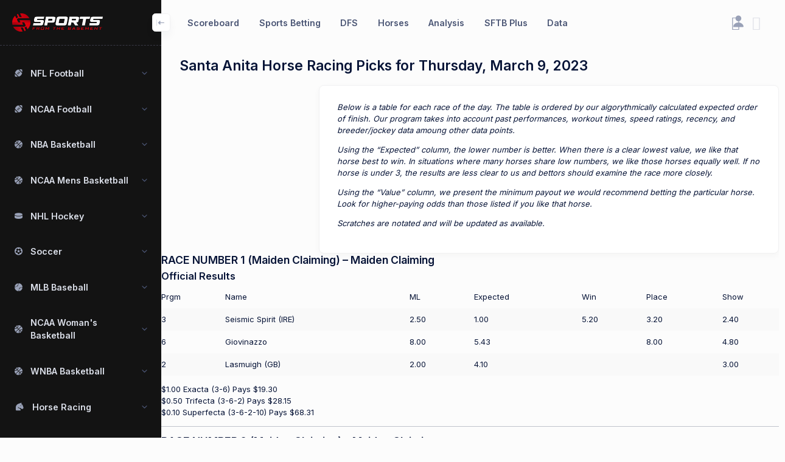

--- FILE ---
content_type: text/html; charset=UTF-8
request_url: https://www.sportsfromthebasement.com/2023/03/07/santa-anita-horse-racing-picks-for-thursday-march-9-2023/
body_size: 17947
content:
<!doctype html>
<html lang="en">
	<!--begin::Head-->
	<head><base href=""/>
		<title>Sports From the Basement</title>
		<meta charset="utf-8" />
		<meta name="viewport" content="width=device-width, initial-scale=1">
		<link rel="shortcut icon" href="https://sftb-images.s3.amazonaws.com/wp-content/uploads/2018/08/25035014/cropped-Logo-Only-Big.png" />
		<!--begin::Fonts(mandatory for all pages)-->
		<link rel="stylesheet" href="https://fonts.googleapis.com/css?family=Inter:300,400,500,600,700" />
		<!--end::Fonts-->
		<!--begin::Vendor Stylesheets(used for this page only)-->
        <link href="https://www.sportsfromthebasement.com/wp-content/themes/sftb/assets/plugins/global/plugins.bundle.css" rel="stylesheet" type="text/css" />
		<!--end::Vendor Stylesheets-->
		<!--begin::Global Stylesheets Bundle(mandatory for all pages)-->
		<link href="https://www.sportsfromthebasement.com/wp-content/themes/sftb/assets/plugins/global/plugins.bundle.css" rel="stylesheet" type="text/css" />
		<link href="https://www.sportsfromthebasement.com/wp-content/themes/sftb/assets/css/style.bundle.css" rel="stylesheet" type="text/css" />
		<!--end::Global Stylesheets Bundle-->
		<script>// Frame-busting to prevent site from being loaded within a frame without permission (click-jacking) if (window.top != window.self) { window.top.location.replace(window.self.location.href); }</script>
		<title>Santa Anita Horse Racing Picks for Thursday, March 9, 2023 - Sports from the Basement</title>
<meta name='robots' content='max-image-preview:large' />

<!-- This site is optimized with the Yoast SEO Premium plugin v9.2.1 - https://yoast.com/wordpress/plugins/seo/ -->
<link rel="canonical" href="https://www.sportsfromthebasement.com/2023/03/07/santa-anita-horse-racing-picks-for-thursday-march-9-2023/" />
<meta property="og:locale" content="en_US" />
<meta property="og:type" content="article" />
<meta property="og:title" content="Santa Anita Horse Racing Picks for Thursday, March 9, 2023 - Sports from the Basement" />
<meta property="og:description" content="Below is a table for each race of the day. The table is ordered by our algorythmically calculated expected order of finish. Our program takes into account past performances, workout times, speed ratings, recency, and breeder/jockey data amoung other data points. Using the &#8220;Expected&#8221; column, the lower number is better. When there is a clear&hellip; Continue reading Santa Anita Horse Racing Picks for Thursday, March 9, 2023" />
<meta property="og:url" content="https://www.sportsfromthebasement.com/2023/03/07/santa-anita-horse-racing-picks-for-thursday-march-9-2023/" />
<meta property="og:site_name" content="Sports from the Basement" />
<meta property="article:tag" content="Horses" />
<meta property="article:section" content="Oaklawn Park" />
<meta property="article:published_time" content="2023-03-07T08:01:03-06:00" />
<meta property="article:modified_time" content="2023-03-10T07:56:03-06:00" />
<meta property="og:updated_time" content="2023-03-10T07:56:03-06:00" />
<meta name="twitter:card" content="summary_large_image" />
<meta name="twitter:description" content="Below is a table for each race of the day. The table is ordered by our algorythmically calculated expected order of finish. Our program takes into account past performances, workout times, speed ratings, recency, and breeder/jockey data amoung other data points. Using the &#8220;Expected&#8221; column, the lower number is better. When there is a clear&hellip; Continue reading Santa Anita Horse Racing Picks for Thursday, March 9, 2023" />
<meta name="twitter:title" content="Santa Anita Horse Racing Picks for Thursday, March 9, 2023 - Sports from the Basement" />
<!-- / Yoast SEO Premium plugin. -->

<link rel='dns-prefetch' href='//www.googletagmanager.com' />
<link rel='dns-prefetch' href='//stats.wp.com' />
<link rel='dns-prefetch' href='//v0.wordpress.com' />
<link rel='dns-prefetch' href='//pagead2.googlesyndication.com' />
<link rel='preconnect' href='//i0.wp.com' />
<link rel='preconnect' href='//c0.wp.com' />
<link rel="alternate" type="application/rss+xml" title="Sports from the Basement &raquo; Feed" href="https://www.sportsfromthebasement.com/feed/" />
<link rel="alternate" type="application/rss+xml" title="Sports from the Basement &raquo; Comments Feed" href="https://www.sportsfromthebasement.com/comments/feed/" />
<link rel="alternate" type="application/rss+xml" title="Sports from the Basement &raquo; Santa Anita Horse Racing Picks for Thursday, March 9, 2023 Comments Feed" href="https://www.sportsfromthebasement.com/2023/03/07/santa-anita-horse-racing-picks-for-thursday-march-9-2023/feed/" />
<link rel="alternate" title="oEmbed (JSON)" type="application/json+oembed" href="https://www.sportsfromthebasement.com/wp-json/oembed/1.0/embed?url=https%3A%2F%2Fwww.sportsfromthebasement.com%2F2023%2F03%2F07%2Fsanta-anita-horse-racing-picks-for-thursday-march-9-2023%2F" />
<link rel="alternate" title="oEmbed (XML)" type="text/xml+oembed" href="https://www.sportsfromthebasement.com/wp-json/oembed/1.0/embed?url=https%3A%2F%2Fwww.sportsfromthebasement.com%2F2023%2F03%2F07%2Fsanta-anita-horse-racing-picks-for-thursday-march-9-2023%2F&#038;format=xml" />
		<!-- This site uses the Google Analytics by MonsterInsights plugin v9.11.1 - Using Analytics tracking - https://www.monsterinsights.com/ -->
							<script src="//www.googletagmanager.com/gtag/js?id=G-CPRDD9BEKD"  data-cfasync="false" data-wpfc-render="false" async></script>
			<script data-cfasync="false" data-wpfc-render="false">
				var mi_version = '9.11.1';
				var mi_track_user = true;
				var mi_no_track_reason = '';
								var MonsterInsightsDefaultLocations = {"page_location":"https:\/\/www.sportsfromthebasement.com\/2023\/03\/07\/santa-anita-horse-racing-picks-for-thursday-march-9-2023\/"};
								if ( typeof MonsterInsightsPrivacyGuardFilter === 'function' ) {
					var MonsterInsightsLocations = (typeof MonsterInsightsExcludeQuery === 'object') ? MonsterInsightsPrivacyGuardFilter( MonsterInsightsExcludeQuery ) : MonsterInsightsPrivacyGuardFilter( MonsterInsightsDefaultLocations );
				} else {
					var MonsterInsightsLocations = (typeof MonsterInsightsExcludeQuery === 'object') ? MonsterInsightsExcludeQuery : MonsterInsightsDefaultLocations;
				}

								var disableStrs = [
										'ga-disable-G-CPRDD9BEKD',
									];

				/* Function to detect opted out users */
				function __gtagTrackerIsOptedOut() {
					for (var index = 0; index < disableStrs.length; index++) {
						if (document.cookie.indexOf(disableStrs[index] + '=true') > -1) {
							return true;
						}
					}

					return false;
				}

				/* Disable tracking if the opt-out cookie exists. */
				if (__gtagTrackerIsOptedOut()) {
					for (var index = 0; index < disableStrs.length; index++) {
						window[disableStrs[index]] = true;
					}
				}

				/* Opt-out function */
				function __gtagTrackerOptout() {
					for (var index = 0; index < disableStrs.length; index++) {
						document.cookie = disableStrs[index] + '=true; expires=Thu, 31 Dec 2099 23:59:59 UTC; path=/';
						window[disableStrs[index]] = true;
					}
				}

				if ('undefined' === typeof gaOptout) {
					function gaOptout() {
						__gtagTrackerOptout();
					}
				}
								window.dataLayer = window.dataLayer || [];

				window.MonsterInsightsDualTracker = {
					helpers: {},
					trackers: {},
				};
				if (mi_track_user) {
					function __gtagDataLayer() {
						dataLayer.push(arguments);
					}

					function __gtagTracker(type, name, parameters) {
						if (!parameters) {
							parameters = {};
						}

						if (parameters.send_to) {
							__gtagDataLayer.apply(null, arguments);
							return;
						}

						if (type === 'event') {
														parameters.send_to = monsterinsights_frontend.v4_id;
							var hookName = name;
							if (typeof parameters['event_category'] !== 'undefined') {
								hookName = parameters['event_category'] + ':' + name;
							}

							if (typeof MonsterInsightsDualTracker.trackers[hookName] !== 'undefined') {
								MonsterInsightsDualTracker.trackers[hookName](parameters);
							} else {
								__gtagDataLayer('event', name, parameters);
							}
							
						} else {
							__gtagDataLayer.apply(null, arguments);
						}
					}

					__gtagTracker('js', new Date());
					__gtagTracker('set', {
						'developer_id.dZGIzZG': true,
											});
					if ( MonsterInsightsLocations.page_location ) {
						__gtagTracker('set', MonsterInsightsLocations);
					}
										__gtagTracker('config', 'G-CPRDD9BEKD', {"forceSSL":"true"} );
										window.gtag = __gtagTracker;										(function () {
						/* https://developers.google.com/analytics/devguides/collection/analyticsjs/ */
						/* ga and __gaTracker compatibility shim. */
						var noopfn = function () {
							return null;
						};
						var newtracker = function () {
							return new Tracker();
						};
						var Tracker = function () {
							return null;
						};
						var p = Tracker.prototype;
						p.get = noopfn;
						p.set = noopfn;
						p.send = function () {
							var args = Array.prototype.slice.call(arguments);
							args.unshift('send');
							__gaTracker.apply(null, args);
						};
						var __gaTracker = function () {
							var len = arguments.length;
							if (len === 0) {
								return;
							}
							var f = arguments[len - 1];
							if (typeof f !== 'object' || f === null || typeof f.hitCallback !== 'function') {
								if ('send' === arguments[0]) {
									var hitConverted, hitObject = false, action;
									if ('event' === arguments[1]) {
										if ('undefined' !== typeof arguments[3]) {
											hitObject = {
												'eventAction': arguments[3],
												'eventCategory': arguments[2],
												'eventLabel': arguments[4],
												'value': arguments[5] ? arguments[5] : 1,
											}
										}
									}
									if ('pageview' === arguments[1]) {
										if ('undefined' !== typeof arguments[2]) {
											hitObject = {
												'eventAction': 'page_view',
												'page_path': arguments[2],
											}
										}
									}
									if (typeof arguments[2] === 'object') {
										hitObject = arguments[2];
									}
									if (typeof arguments[5] === 'object') {
										Object.assign(hitObject, arguments[5]);
									}
									if ('undefined' !== typeof arguments[1].hitType) {
										hitObject = arguments[1];
										if ('pageview' === hitObject.hitType) {
											hitObject.eventAction = 'page_view';
										}
									}
									if (hitObject) {
										action = 'timing' === arguments[1].hitType ? 'timing_complete' : hitObject.eventAction;
										hitConverted = mapArgs(hitObject);
										__gtagTracker('event', action, hitConverted);
									}
								}
								return;
							}

							function mapArgs(args) {
								var arg, hit = {};
								var gaMap = {
									'eventCategory': 'event_category',
									'eventAction': 'event_action',
									'eventLabel': 'event_label',
									'eventValue': 'event_value',
									'nonInteraction': 'non_interaction',
									'timingCategory': 'event_category',
									'timingVar': 'name',
									'timingValue': 'value',
									'timingLabel': 'event_label',
									'page': 'page_path',
									'location': 'page_location',
									'title': 'page_title',
									'referrer' : 'page_referrer',
								};
								for (arg in args) {
																		if (!(!args.hasOwnProperty(arg) || !gaMap.hasOwnProperty(arg))) {
										hit[gaMap[arg]] = args[arg];
									} else {
										hit[arg] = args[arg];
									}
								}
								return hit;
							}

							try {
								f.hitCallback();
							} catch (ex) {
							}
						};
						__gaTracker.create = newtracker;
						__gaTracker.getByName = newtracker;
						__gaTracker.getAll = function () {
							return [];
						};
						__gaTracker.remove = noopfn;
						__gaTracker.loaded = true;
						window['__gaTracker'] = __gaTracker;
					})();
									} else {
										console.log("");
					(function () {
						function __gtagTracker() {
							return null;
						}

						window['__gtagTracker'] = __gtagTracker;
						window['gtag'] = __gtagTracker;
					})();
									}
			</script>
							<!-- / Google Analytics by MonsterInsights -->
		<style id='wp-img-auto-sizes-contain-inline-css'>
img:is([sizes=auto i],[sizes^="auto," i]){contain-intrinsic-size:3000px 1500px}
/*# sourceURL=wp-img-auto-sizes-contain-inline-css */
</style>
<style id='wp-emoji-styles-inline-css'>

	img.wp-smiley, img.emoji {
		display: inline !important;
		border: none !important;
		box-shadow: none !important;
		height: 1em !important;
		width: 1em !important;
		margin: 0 0.07em !important;
		vertical-align: -0.1em !important;
		background: none !important;
		padding: 0 !important;
	}
/*# sourceURL=wp-emoji-styles-inline-css */
</style>
<style id='wp-block-library-inline-css'>
:root{--wp-block-synced-color:#7a00df;--wp-block-synced-color--rgb:122,0,223;--wp-bound-block-color:var(--wp-block-synced-color);--wp-editor-canvas-background:#ddd;--wp-admin-theme-color:#007cba;--wp-admin-theme-color--rgb:0,124,186;--wp-admin-theme-color-darker-10:#006ba1;--wp-admin-theme-color-darker-10--rgb:0,107,160.5;--wp-admin-theme-color-darker-20:#005a87;--wp-admin-theme-color-darker-20--rgb:0,90,135;--wp-admin-border-width-focus:2px}@media (min-resolution:192dpi){:root{--wp-admin-border-width-focus:1.5px}}.wp-element-button{cursor:pointer}:root .has-very-light-gray-background-color{background-color:#eee}:root .has-very-dark-gray-background-color{background-color:#313131}:root .has-very-light-gray-color{color:#eee}:root .has-very-dark-gray-color{color:#313131}:root .has-vivid-green-cyan-to-vivid-cyan-blue-gradient-background{background:linear-gradient(135deg,#00d084,#0693e3)}:root .has-purple-crush-gradient-background{background:linear-gradient(135deg,#34e2e4,#4721fb 50%,#ab1dfe)}:root .has-hazy-dawn-gradient-background{background:linear-gradient(135deg,#faaca8,#dad0ec)}:root .has-subdued-olive-gradient-background{background:linear-gradient(135deg,#fafae1,#67a671)}:root .has-atomic-cream-gradient-background{background:linear-gradient(135deg,#fdd79a,#004a59)}:root .has-nightshade-gradient-background{background:linear-gradient(135deg,#330968,#31cdcf)}:root .has-midnight-gradient-background{background:linear-gradient(135deg,#020381,#2874fc)}:root{--wp--preset--font-size--normal:16px;--wp--preset--font-size--huge:42px}.has-regular-font-size{font-size:1em}.has-larger-font-size{font-size:2.625em}.has-normal-font-size{font-size:var(--wp--preset--font-size--normal)}.has-huge-font-size{font-size:var(--wp--preset--font-size--huge)}.has-text-align-center{text-align:center}.has-text-align-left{text-align:left}.has-text-align-right{text-align:right}.has-fit-text{white-space:nowrap!important}#end-resizable-editor-section{display:none}.aligncenter{clear:both}.items-justified-left{justify-content:flex-start}.items-justified-center{justify-content:center}.items-justified-right{justify-content:flex-end}.items-justified-space-between{justify-content:space-between}.screen-reader-text{border:0;clip-path:inset(50%);height:1px;margin:-1px;overflow:hidden;padding:0;position:absolute;width:1px;word-wrap:normal!important}.screen-reader-text:focus{background-color:#ddd;clip-path:none;color:#444;display:block;font-size:1em;height:auto;left:5px;line-height:normal;padding:15px 23px 14px;text-decoration:none;top:5px;width:auto;z-index:100000}html :where(.has-border-color){border-style:solid}html :where([style*=border-top-color]){border-top-style:solid}html :where([style*=border-right-color]){border-right-style:solid}html :where([style*=border-bottom-color]){border-bottom-style:solid}html :where([style*=border-left-color]){border-left-style:solid}html :where([style*=border-width]){border-style:solid}html :where([style*=border-top-width]){border-top-style:solid}html :where([style*=border-right-width]){border-right-style:solid}html :where([style*=border-bottom-width]){border-bottom-style:solid}html :where([style*=border-left-width]){border-left-style:solid}html :where(img[class*=wp-image-]){height:auto;max-width:100%}:where(figure){margin:0 0 1em}html :where(.is-position-sticky){--wp-admin--admin-bar--position-offset:var(--wp-admin--admin-bar--height,0px)}@media screen and (max-width:600px){html :where(.is-position-sticky){--wp-admin--admin-bar--position-offset:0px}}

/*# sourceURL=wp-block-library-inline-css */
</style><style id='global-styles-inline-css'>
:root{--wp--preset--aspect-ratio--square: 1;--wp--preset--aspect-ratio--4-3: 4/3;--wp--preset--aspect-ratio--3-4: 3/4;--wp--preset--aspect-ratio--3-2: 3/2;--wp--preset--aspect-ratio--2-3: 2/3;--wp--preset--aspect-ratio--16-9: 16/9;--wp--preset--aspect-ratio--9-16: 9/16;--wp--preset--color--black: #000000;--wp--preset--color--cyan-bluish-gray: #abb8c3;--wp--preset--color--white: #FFFFFF;--wp--preset--color--pale-pink: #f78da7;--wp--preset--color--vivid-red: #cf2e2e;--wp--preset--color--luminous-vivid-orange: #ff6900;--wp--preset--color--luminous-vivid-amber: #fcb900;--wp--preset--color--light-green-cyan: #7bdcb5;--wp--preset--color--vivid-green-cyan: #00d084;--wp--preset--color--pale-cyan-blue: #8ed1fc;--wp--preset--color--vivid-cyan-blue: #0693e3;--wp--preset--color--vivid-purple: #9b51e0;--wp--preset--color--dark-gray: #28303D;--wp--preset--color--gray: #39414D;--wp--preset--color--green: #D1E4DD;--wp--preset--color--blue: #D1DFE4;--wp--preset--color--purple: #D1D1E4;--wp--preset--color--red: #E4D1D1;--wp--preset--color--orange: #E4DAD1;--wp--preset--color--yellow: #EEEADD;--wp--preset--gradient--vivid-cyan-blue-to-vivid-purple: linear-gradient(135deg,rgb(6,147,227) 0%,rgb(155,81,224) 100%);--wp--preset--gradient--light-green-cyan-to-vivid-green-cyan: linear-gradient(135deg,rgb(122,220,180) 0%,rgb(0,208,130) 100%);--wp--preset--gradient--luminous-vivid-amber-to-luminous-vivid-orange: linear-gradient(135deg,rgb(252,185,0) 0%,rgb(255,105,0) 100%);--wp--preset--gradient--luminous-vivid-orange-to-vivid-red: linear-gradient(135deg,rgb(255,105,0) 0%,rgb(207,46,46) 100%);--wp--preset--gradient--very-light-gray-to-cyan-bluish-gray: linear-gradient(135deg,rgb(238,238,238) 0%,rgb(169,184,195) 100%);--wp--preset--gradient--cool-to-warm-spectrum: linear-gradient(135deg,rgb(74,234,220) 0%,rgb(151,120,209) 20%,rgb(207,42,186) 40%,rgb(238,44,130) 60%,rgb(251,105,98) 80%,rgb(254,248,76) 100%);--wp--preset--gradient--blush-light-purple: linear-gradient(135deg,rgb(255,206,236) 0%,rgb(152,150,240) 100%);--wp--preset--gradient--blush-bordeaux: linear-gradient(135deg,rgb(254,205,165) 0%,rgb(254,45,45) 50%,rgb(107,0,62) 100%);--wp--preset--gradient--luminous-dusk: linear-gradient(135deg,rgb(255,203,112) 0%,rgb(199,81,192) 50%,rgb(65,88,208) 100%);--wp--preset--gradient--pale-ocean: linear-gradient(135deg,rgb(255,245,203) 0%,rgb(182,227,212) 50%,rgb(51,167,181) 100%);--wp--preset--gradient--electric-grass: linear-gradient(135deg,rgb(202,248,128) 0%,rgb(113,206,126) 100%);--wp--preset--gradient--midnight: linear-gradient(135deg,rgb(2,3,129) 0%,rgb(40,116,252) 100%);--wp--preset--gradient--purple-to-yellow: linear-gradient(160deg, #D1D1E4 0%, #EEEADD 100%);--wp--preset--gradient--yellow-to-purple: linear-gradient(160deg, #EEEADD 0%, #D1D1E4 100%);--wp--preset--gradient--green-to-yellow: linear-gradient(160deg, #D1E4DD 0%, #EEEADD 100%);--wp--preset--gradient--yellow-to-green: linear-gradient(160deg, #EEEADD 0%, #D1E4DD 100%);--wp--preset--gradient--red-to-yellow: linear-gradient(160deg, #E4D1D1 0%, #EEEADD 100%);--wp--preset--gradient--yellow-to-red: linear-gradient(160deg, #EEEADD 0%, #E4D1D1 100%);--wp--preset--gradient--purple-to-red: linear-gradient(160deg, #D1D1E4 0%, #E4D1D1 100%);--wp--preset--gradient--red-to-purple: linear-gradient(160deg, #E4D1D1 0%, #D1D1E4 100%);--wp--preset--font-size--small: 18px;--wp--preset--font-size--medium: 20px;--wp--preset--font-size--large: 24px;--wp--preset--font-size--x-large: 42px;--wp--preset--font-size--extra-small: 16px;--wp--preset--font-size--normal: 20px;--wp--preset--font-size--extra-large: 40px;--wp--preset--font-size--huge: 96px;--wp--preset--font-size--gigantic: 144px;--wp--preset--spacing--20: 0.44rem;--wp--preset--spacing--30: 0.67rem;--wp--preset--spacing--40: 1rem;--wp--preset--spacing--50: 1.5rem;--wp--preset--spacing--60: 2.25rem;--wp--preset--spacing--70: 3.38rem;--wp--preset--spacing--80: 5.06rem;--wp--preset--shadow--natural: 6px 6px 9px rgba(0, 0, 0, 0.2);--wp--preset--shadow--deep: 12px 12px 50px rgba(0, 0, 0, 0.4);--wp--preset--shadow--sharp: 6px 6px 0px rgba(0, 0, 0, 0.2);--wp--preset--shadow--outlined: 6px 6px 0px -3px rgb(255, 255, 255), 6px 6px rgb(0, 0, 0);--wp--preset--shadow--crisp: 6px 6px 0px rgb(0, 0, 0);}:where(.is-layout-flex){gap: 0.5em;}:where(.is-layout-grid){gap: 0.5em;}body .is-layout-flex{display: flex;}.is-layout-flex{flex-wrap: wrap;align-items: center;}.is-layout-flex > :is(*, div){margin: 0;}body .is-layout-grid{display: grid;}.is-layout-grid > :is(*, div){margin: 0;}:where(.wp-block-columns.is-layout-flex){gap: 2em;}:where(.wp-block-columns.is-layout-grid){gap: 2em;}:where(.wp-block-post-template.is-layout-flex){gap: 1.25em;}:where(.wp-block-post-template.is-layout-grid){gap: 1.25em;}.has-black-color{color: var(--wp--preset--color--black) !important;}.has-cyan-bluish-gray-color{color: var(--wp--preset--color--cyan-bluish-gray) !important;}.has-white-color{color: var(--wp--preset--color--white) !important;}.has-pale-pink-color{color: var(--wp--preset--color--pale-pink) !important;}.has-vivid-red-color{color: var(--wp--preset--color--vivid-red) !important;}.has-luminous-vivid-orange-color{color: var(--wp--preset--color--luminous-vivid-orange) !important;}.has-luminous-vivid-amber-color{color: var(--wp--preset--color--luminous-vivid-amber) !important;}.has-light-green-cyan-color{color: var(--wp--preset--color--light-green-cyan) !important;}.has-vivid-green-cyan-color{color: var(--wp--preset--color--vivid-green-cyan) !important;}.has-pale-cyan-blue-color{color: var(--wp--preset--color--pale-cyan-blue) !important;}.has-vivid-cyan-blue-color{color: var(--wp--preset--color--vivid-cyan-blue) !important;}.has-vivid-purple-color{color: var(--wp--preset--color--vivid-purple) !important;}.has-black-background-color{background-color: var(--wp--preset--color--black) !important;}.has-cyan-bluish-gray-background-color{background-color: var(--wp--preset--color--cyan-bluish-gray) !important;}.has-white-background-color{background-color: var(--wp--preset--color--white) !important;}.has-pale-pink-background-color{background-color: var(--wp--preset--color--pale-pink) !important;}.has-vivid-red-background-color{background-color: var(--wp--preset--color--vivid-red) !important;}.has-luminous-vivid-orange-background-color{background-color: var(--wp--preset--color--luminous-vivid-orange) !important;}.has-luminous-vivid-amber-background-color{background-color: var(--wp--preset--color--luminous-vivid-amber) !important;}.has-light-green-cyan-background-color{background-color: var(--wp--preset--color--light-green-cyan) !important;}.has-vivid-green-cyan-background-color{background-color: var(--wp--preset--color--vivid-green-cyan) !important;}.has-pale-cyan-blue-background-color{background-color: var(--wp--preset--color--pale-cyan-blue) !important;}.has-vivid-cyan-blue-background-color{background-color: var(--wp--preset--color--vivid-cyan-blue) !important;}.has-vivid-purple-background-color{background-color: var(--wp--preset--color--vivid-purple) !important;}.has-black-border-color{border-color: var(--wp--preset--color--black) !important;}.has-cyan-bluish-gray-border-color{border-color: var(--wp--preset--color--cyan-bluish-gray) !important;}.has-white-border-color{border-color: var(--wp--preset--color--white) !important;}.has-pale-pink-border-color{border-color: var(--wp--preset--color--pale-pink) !important;}.has-vivid-red-border-color{border-color: var(--wp--preset--color--vivid-red) !important;}.has-luminous-vivid-orange-border-color{border-color: var(--wp--preset--color--luminous-vivid-orange) !important;}.has-luminous-vivid-amber-border-color{border-color: var(--wp--preset--color--luminous-vivid-amber) !important;}.has-light-green-cyan-border-color{border-color: var(--wp--preset--color--light-green-cyan) !important;}.has-vivid-green-cyan-border-color{border-color: var(--wp--preset--color--vivid-green-cyan) !important;}.has-pale-cyan-blue-border-color{border-color: var(--wp--preset--color--pale-cyan-blue) !important;}.has-vivid-cyan-blue-border-color{border-color: var(--wp--preset--color--vivid-cyan-blue) !important;}.has-vivid-purple-border-color{border-color: var(--wp--preset--color--vivid-purple) !important;}.has-vivid-cyan-blue-to-vivid-purple-gradient-background{background: var(--wp--preset--gradient--vivid-cyan-blue-to-vivid-purple) !important;}.has-light-green-cyan-to-vivid-green-cyan-gradient-background{background: var(--wp--preset--gradient--light-green-cyan-to-vivid-green-cyan) !important;}.has-luminous-vivid-amber-to-luminous-vivid-orange-gradient-background{background: var(--wp--preset--gradient--luminous-vivid-amber-to-luminous-vivid-orange) !important;}.has-luminous-vivid-orange-to-vivid-red-gradient-background{background: var(--wp--preset--gradient--luminous-vivid-orange-to-vivid-red) !important;}.has-very-light-gray-to-cyan-bluish-gray-gradient-background{background: var(--wp--preset--gradient--very-light-gray-to-cyan-bluish-gray) !important;}.has-cool-to-warm-spectrum-gradient-background{background: var(--wp--preset--gradient--cool-to-warm-spectrum) !important;}.has-blush-light-purple-gradient-background{background: var(--wp--preset--gradient--blush-light-purple) !important;}.has-blush-bordeaux-gradient-background{background: var(--wp--preset--gradient--blush-bordeaux) !important;}.has-luminous-dusk-gradient-background{background: var(--wp--preset--gradient--luminous-dusk) !important;}.has-pale-ocean-gradient-background{background: var(--wp--preset--gradient--pale-ocean) !important;}.has-electric-grass-gradient-background{background: var(--wp--preset--gradient--electric-grass) !important;}.has-midnight-gradient-background{background: var(--wp--preset--gradient--midnight) !important;}.has-small-font-size{font-size: var(--wp--preset--font-size--small) !important;}.has-medium-font-size{font-size: var(--wp--preset--font-size--medium) !important;}.has-large-font-size{font-size: var(--wp--preset--font-size--large) !important;}.has-x-large-font-size{font-size: var(--wp--preset--font-size--x-large) !important;}
/*# sourceURL=global-styles-inline-css */
</style>

<style id='classic-theme-styles-inline-css'>
/*! This file is auto-generated */
.wp-block-button__link{color:#fff;background-color:#32373c;border-radius:9999px;box-shadow:none;text-decoration:none;padding:calc(.667em + 2px) calc(1.333em + 2px);font-size:1.125em}.wp-block-file__button{background:#32373c;color:#fff;text-decoration:none}
/*# sourceURL=/wp-includes/css/classic-themes.min.css */
</style>
<link rel='stylesheet' id='contact-form-7-css' href='https://www.sportsfromthebasement.com/wp-content/plugins/contact-form-7/includes/css/styles.css?ver=6.1.4' media='all' />
<link rel='stylesheet' id='pmpro_frontend_base-css' href='https://www.sportsfromthebasement.com/wp-content/plugins/paid-memberships-pro/css/frontend/base.css?ver=3.6.4' media='all' />
<link rel='stylesheet' id='pmpro_frontend_variation_1-css' href='https://www.sportsfromthebasement.com/wp-content/plugins/paid-memberships-pro/css/frontend/variation_1.css?ver=3.6.4' media='all' />
<link rel='stylesheet' id='theme-my-login-css' href='https://www.sportsfromthebasement.com/wp-content/plugins/theme-my-login/assets/styles/theme-my-login.min.css?ver=7.1.14' media='all' />
<link rel='stylesheet' id='twenty-twenty-one-style-css' href='https://www.sportsfromthebasement.com/wp-content/themes/sftb/style.css?ver=1.8' media='all' />
<link rel='stylesheet' id='twenty-twenty-one-print-style-css' href='https://www.sportsfromthebasement.com/wp-content/themes/sftb/assets/css/print.css?ver=1.8' media='print' />
<script src="https://c0.wp.com/c/6.9/wp-includes/js/jquery/jquery.min.js" id="jquery-core-js"></script>
<script src="https://c0.wp.com/c/6.9/wp-includes/js/jquery/jquery-migrate.min.js" id="jquery-migrate-js"></script>
<script src="https://c0.wp.com/c/6.9/wp-includes/js/dist/vendor/moment.min.js" id="moment-js"></script>
<script id="moment-js-after">
moment.updateLocale( 'en_US', {"months":["January","February","March","April","May","June","July","August","September","October","November","December"],"monthsShort":["Jan","Feb","Mar","Apr","May","Jun","Jul","Aug","Sep","Oct","Nov","Dec"],"weekdays":["Sunday","Monday","Tuesday","Wednesday","Thursday","Friday","Saturday"],"weekdaysShort":["Sun","Mon","Tue","Wed","Thu","Fri","Sat"],"week":{"dow":1},"longDateFormat":{"LT":"g:i a","LTS":null,"L":null,"LL":"F j, Y","LLL":"F j, Y g:i a","LLLL":null}} );
//# sourceURL=moment-js-after
</script>
<script src="https://www.sportsfromthebasement.com/wp-content/plugins/sftb-2022/include/bootstrap-datepicker.js?cachekill=1769123403&amp;ver=6.9" id="datepicker-js"></script>
<script src="https://www.sportsfromthebasement.com/wp-content/plugins/sftb-2022/js/sftb_plus_bets.js?cachekill=1769123403&amp;ver=6.9" id="sftb_plus_bets-js-js"></script>
<script src="https://www.sportsfromthebasement.com/wp-content/plugins/sftb-2022/js/sftb_plus_dfs.js?cachekill=1769123403&amp;ver=6.9" id="sftb_plus_dfs-js-js"></script>
<script src="https://www.sportsfromthebasement.com/wp-content/plugins/sftb-2022/js/sftb_plus_horses.js?cachekill=1769123403&amp;ver=6.9" id="sftb_plus_horses-js-js"></script>
<script src="https://www.sportsfromthebasement.com/wp-content/plugins/sftb-2022/js/scoreboard.js?cachekill=1769123403&amp;ver=6.9" id="scoreboard-js-js"></script>
<script src="https://www.sportsfromthebasement.com/wp-content/plugins/sftb-2022/js/analysis.js?cachekill=1769123403&amp;ver=6.9" id="analysis-js-js"></script>
<script src="https://www.sportsfromthebasement.com/wp-content/plugins/google-analytics-for-wordpress/assets/js/frontend-gtag.min.js?ver=9.11.1" id="monsterinsights-frontend-script-js" async data-wp-strategy="async"></script>
<script data-cfasync="false" data-wpfc-render="false" id='monsterinsights-frontend-script-js-extra'>var monsterinsights_frontend = {"js_events_tracking":"true","download_extensions":"doc,pdf,ppt,zip,xls,docx,pptx,xlsx","inbound_paths":"[]","home_url":"https:\/\/www.sportsfromthebasement.com","hash_tracking":"false","v4_id":"G-CPRDD9BEKD"};</script>

<!-- Google tag (gtag.js) snippet added by Site Kit -->
<!-- Google Analytics snippet added by Site Kit -->
<script src="https://www.googletagmanager.com/gtag/js?id=GT-TQT9W58" id="google_gtagjs-js" async></script>
<script id="google_gtagjs-js-after">
window.dataLayer = window.dataLayer || [];function gtag(){dataLayer.push(arguments);}
gtag("set","linker",{"domains":["www.sportsfromthebasement.com"]});
gtag("js", new Date());
gtag("set", "developer_id.dZTNiMT", true);
gtag("config", "GT-TQT9W58");
//# sourceURL=google_gtagjs-js-after
</script>
<link rel="https://api.w.org/" href="https://www.sportsfromthebasement.com/wp-json/" /><link rel="alternate" title="JSON" type="application/json" href="https://www.sportsfromthebasement.com/wp-json/wp/v2/posts/670945" /><link rel="EditURI" type="application/rsd+xml" title="RSD" href="https://www.sportsfromthebasement.com/xmlrpc.php?rsd" />
<meta name="generator" content="WordPress 6.9" />
<link rel='shortlink' href='https://wp.me/p1GQ1p-2OxH' />
        <style>
        .getty.aligncenter {
            text-align: center;
        }
        .getty.alignleft {
            float: none;
            margin-right: 0;
        }
        .getty.alignleft > div {
            float: left;
            margin-right: 5px;
        }
        .getty.alignright {
            float: none;
            margin-left: 0;
        }
        .getty.alignright > div {
            float: right;
            margin-left: 5px;
        }
        </style>
        <meta name="generator" content="Site Kit by Google 1.170.0" /><style id="pmpro_colors">:root {
	--pmpro--color--base: #ffffff;
	--pmpro--color--contrast: #222222;
	--pmpro--color--accent: #0c3d54;
	--pmpro--color--accent--variation: hsl( 199,75%,28.5% );
	--pmpro--color--border--variation: hsl( 0,0%,91% );
}</style>	<style>img#wpstats{display:none}</style>
		<link rel="pingback" href="https://www.sportsfromthebasement.com/xmlrpc.php">
<!-- Google AdSense meta tags added by Site Kit -->
<meta name="google-adsense-platform-account" content="ca-host-pub-2644536267352236">
<meta name="google-adsense-platform-domain" content="sitekit.withgoogle.com">
<!-- End Google AdSense meta tags added by Site Kit -->
<meta name="generator" content="Powered by WPBakery Page Builder - drag and drop page builder for WordPress."/>
<link rel="amphtml" href="https://www.sportsfromthebasement.com/2023/03/07/santa-anita-horse-racing-picks-for-thursday-march-9-2023/amp/">
<!-- Google AdSense snippet added by Site Kit -->
<script async src="https://pagead2.googlesyndication.com/pagead/js/adsbygoogle.js?client=ca-pub-5248705709523359&amp;host=ca-host-pub-2644536267352236" crossorigin="anonymous"></script>

<!-- End Google AdSense snippet added by Site Kit -->
<meta name="generator" content="Powered by Slider Revolution 6.6.10 - responsive, Mobile-Friendly Slider Plugin for WordPress with comfortable drag and drop interface." />
<link rel="icon" href="https://i0.wp.com/sftb-images.s3.amazonaws.com/wp-content/uploads/2018/08/25035014/cropped-Logo-Only-Big.png?fit=32%2C32&#038;ssl=1" sizes="32x32" />
<link rel="icon" href="https://i0.wp.com/sftb-images.s3.amazonaws.com/wp-content/uploads/2018/08/25035014/cropped-Logo-Only-Big.png?fit=192%2C192&#038;ssl=1" sizes="192x192" />
<link rel="apple-touch-icon" href="https://i0.wp.com/sftb-images.s3.amazonaws.com/wp-content/uploads/2018/08/25035014/cropped-Logo-Only-Big.png?fit=180%2C180&#038;ssl=1" />
<meta name="msapplication-TileImage" content="https://i0.wp.com/sftb-images.s3.amazonaws.com/wp-content/uploads/2018/08/25035014/cropped-Logo-Only-Big.png?fit=270%2C270&#038;ssl=1" />
<script>function setREVStartSize(e){
			//window.requestAnimationFrame(function() {
				window.RSIW = window.RSIW===undefined ? window.innerWidth : window.RSIW;
				window.RSIH = window.RSIH===undefined ? window.innerHeight : window.RSIH;
				try {
					var pw = document.getElementById(e.c).parentNode.offsetWidth,
						newh;
					pw = pw===0 || isNaN(pw) || (e.l=="fullwidth" || e.layout=="fullwidth") ? window.RSIW : pw;
					e.tabw = e.tabw===undefined ? 0 : parseInt(e.tabw);
					e.thumbw = e.thumbw===undefined ? 0 : parseInt(e.thumbw);
					e.tabh = e.tabh===undefined ? 0 : parseInt(e.tabh);
					e.thumbh = e.thumbh===undefined ? 0 : parseInt(e.thumbh);
					e.tabhide = e.tabhide===undefined ? 0 : parseInt(e.tabhide);
					e.thumbhide = e.thumbhide===undefined ? 0 : parseInt(e.thumbhide);
					e.mh = e.mh===undefined || e.mh=="" || e.mh==="auto" ? 0 : parseInt(e.mh,0);
					if(e.layout==="fullscreen" || e.l==="fullscreen")
						newh = Math.max(e.mh,window.RSIH);
					else{
						e.gw = Array.isArray(e.gw) ? e.gw : [e.gw];
						for (var i in e.rl) if (e.gw[i]===undefined || e.gw[i]===0) e.gw[i] = e.gw[i-1];
						e.gh = e.el===undefined || e.el==="" || (Array.isArray(e.el) && e.el.length==0)? e.gh : e.el;
						e.gh = Array.isArray(e.gh) ? e.gh : [e.gh];
						for (var i in e.rl) if (e.gh[i]===undefined || e.gh[i]===0) e.gh[i] = e.gh[i-1];
											
						var nl = new Array(e.rl.length),
							ix = 0,
							sl;
						e.tabw = e.tabhide>=pw ? 0 : e.tabw;
						e.thumbw = e.thumbhide>=pw ? 0 : e.thumbw;
						e.tabh = e.tabhide>=pw ? 0 : e.tabh;
						e.thumbh = e.thumbhide>=pw ? 0 : e.thumbh;
						for (var i in e.rl) nl[i] = e.rl[i]<window.RSIW ? 0 : e.rl[i];
						sl = nl[0];
						for (var i in nl) if (sl>nl[i] && nl[i]>0) { sl = nl[i]; ix=i;}
						var m = pw>(e.gw[ix]+e.tabw+e.thumbw) ? 1 : (pw-(e.tabw+e.thumbw)) / (e.gw[ix]);
						newh =  (e.gh[ix] * m) + (e.tabh + e.thumbh);
					}
					var el = document.getElementById(e.c);
					if (el!==null && el) el.style.height = newh+"px";
					el = document.getElementById(e.c+"_wrapper");
					if (el!==null && el) {
						el.style.height = newh+"px";
						el.style.display = "block";
					}
				} catch(e){
					console.log("Failure at Presize of Slider:" + e)
				}
			//});
		  };</script>
<noscript><style> .wpb_animate_when_almost_visible { opacity: 1; }</style></noscript>	<link rel='stylesheet' id='rs-plugin-settings-css' href='https://www.sportsfromthebasement.com/wp-content/plugins/revslider/public/assets/css/rs6.css?ver=6.6.10' media='all' />
<style id='rs-plugin-settings-inline-css'>
#rs-demo-id {}
/*# sourceURL=rs-plugin-settings-inline-css */
</style>
</head>
	<!--end::Head-->
	<!--begin::Body-->
	<body id="kt_app_body" data-kt-app-layout="dark-sidebar" data-kt-app-header-fixed="true" data-kt-app-sidebar-enabled="true" data-kt-app-sidebar-fixed="true" data-kt-app-sidebar-hoverable="true" data-kt-app-sidebar-push-header="true" data-kt-app-sidebar-push-toolbar="true" data-kt-app-sidebar-push-footer="true" data-kt-app-toolbar-enabled="true" class="app-default">
		<!--begin::Theme mode setup on page load-->
		<script>var defaultThemeMode = "light"; var themeMode; if ( document.documentElement ) { if ( document.documentElement.hasAttribute("data-bs-theme-mode")) { themeMode = document.documentElement.getAttribute("data-bs-theme-mode"); } else { if ( localStorage.getItem("data-bs-theme") !== null ) { themeMode = localStorage.getItem("data-bs-theme"); } else { themeMode = defaultThemeMode; } } if (themeMode === "system") { themeMode = window.matchMedia("(prefers-color-scheme: dark)").matches ? "dark" : "light"; } document.documentElement.setAttribute("data-bs-theme", themeMode); }</script>
		<!--end::Theme mode setup on page load-->
		<!--begin::App-->
		<div class="d-flex flex-column flex-root app-root" id="kt_app_root">
			<!--begin::Page-->
			<div class="app-page flex-column flex-column-fluid" id="kt_app_page">
				<!--begin::Header-->
				<div id="kt_app_header" class="app-header" data-kt-sticky="true" data-kt-sticky-activate="{default: true, lg: true}" data-kt-sticky-name="app-header-minimize" data-kt-sticky-offset="{default: '200px', lg: '0'}" data-kt-sticky-animation="false">
					<!--begin::Header container-->
					<div class="app-container container-fluid d-flex align-items-stretch justify-content-between" id="kt_app_header_container">
						<!--begin::Sidebar mobile toggle-->
						<div class="d-flex align-items-center d-lg-none ms-n3 me-1 me-md-2" title="Show sidebar menu">
							<div class="btn btn-icon btn-active-color-primary w-35px h-35px" id="kt_app_sidebar_mobile_toggle">
								<i class="ki-duotone ki-abstract-14 fs-2 fs-md-1">
									<span class="path1"></span>
									<span class="path2"></span>
								</i>
							</div>
						</div>
						<!--end::Sidebar mobile toggle-->
						<!--begin::Mobile logo-->
						<div class="d-flex align-items-center flex-grow-1 flex-lg-grow-0">
							<a href="/" class="d-lg-none">
								<img alt="Logo" src="https://sftb-images.s3.amazonaws.com/wp-content/uploads/2018/08/25035014/cropped-Logo-Only-Big.png" class="h-30px" />
							</a>
						</div>
						<!--end::Mobile logo-->
						<!--begin::Header wrapper-->
						<div class="d-flex align-items-stretch justify-content-between flex-lg-grow-1" id="kt_app_header_wrapper">
							<!--begin::Menu wrapper-->
							<div class="app-header-menu app-header-mobile-drawer align-items-stretch" data-kt-drawer="true" data-kt-drawer-name="app-header-menu" data-kt-drawer-activate="{default: true, lg: false}" data-kt-drawer-overlay="true" data-kt-drawer-width="250px" data-kt-drawer-direction="end" data-kt-drawer-toggle="#kt_app_header_menu_toggle" data-kt-swapper="true" data-kt-swapper-mode="{default: 'append', lg: 'prepend'}" data-kt-swapper-parent="{default: '#kt_app_body', lg: '#kt_app_header_wrapper'}">
								<!--begin::Menu-->
                                <div class="menu menu-rounded menu-column menu-lg-row my-5 my-lg-0 align-items-stretch fw-semibold px-2 px-lg-0" id="kt_app_header_menu" data-kt-menu="true">                                
                                                                                    <!--begin:Menu item-->
                                                <!--here show menu-here-bg-->
                                                <div  data-kt-menu-placement="bottom-start" class="menu-item  menu-lg-down-accordion me-0 me-lg-2">                                    
                                                    <!--begin:Menu link-->
                                                    <span class="menu-link">
                                                        <a class="menu-title" href="https://www.sportsfromthebasement.com/scoreboard/">Scoreboard</a>
                                                    </span>
                                                    <!--end:Menu link-->
                                                </div>
                                                <!--end:Menu item-->
                                                                                            <!--begin:Menu item-->
                                                <!--here show menu-here-bg-->
                                                <div  data-kt-menu-placement="bottom-start" class="menu-item  menu-lg-down-accordion me-0 me-lg-2">                                    
                                                    <!--begin:Menu link-->
                                                    <span class="menu-link">
                                                        <a class="menu-title" href="https://www.sportsfromthebasement.com/sports-betting/">Sports Betting</a>
                                                    </span>
                                                    <!--end:Menu link-->
                                                </div>
                                                <!--end:Menu item-->
                                                                                            <!--begin:Menu item-->
                                                <!--here show menu-here-bg-->
                                                <div  data-kt-menu-placement="bottom-start" class="menu-item  menu-lg-down-accordion me-0 me-lg-2">                                    
                                                    <!--begin:Menu link-->
                                                    <span class="menu-link">
                                                        <a class="menu-title" href="https://www.sportsfromthebasement.com/dfs/">DFS</a>
                                                    </span>
                                                    <!--end:Menu link-->
                                                </div>
                                                <!--end:Menu item-->
                                                                                            <!--begin:Menu item-->
                                                <!--here show menu-here-bg-->
                                                <div  data-kt-menu-placement="bottom-start" class="menu-item  menu-lg-down-accordion me-0 me-lg-2">                                    
                                                    <!--begin:Menu link-->
                                                    <span class="menu-link">
                                                        <a class="menu-title" href="https://www.sportsfromthebasement.com/horses/">Horses</a>
                                                    </span>
                                                    <!--end:Menu link-->
                                                </div>
                                                <!--end:Menu item-->
                                                                                            <!--begin:Menu item-->
                                                <!--here show menu-here-bg-->
                                                <div  data-kt-menu-placement="bottom-start" class="menu-item  menu-lg-down-accordion me-0 me-lg-2">                                    
                                                    <!--begin:Menu link-->
                                                    <span class="menu-link">
                                                        <a class="menu-title" href="https://www.sportsfromthebasement.com/analysis/">Analysis</a>
                                                    </span>
                                                    <!--end:Menu link-->
                                                </div>
                                                <!--end:Menu item-->
                                                                                            <!--begin:Menu item-->
                                                <!--here show menu-here-bg-->
                                                <div  data-kt-menu-placement="bottom-start" class="menu-item  menu-lg-down-accordion me-0 me-lg-2">                                    
                                                    <!--begin:Menu link-->
                                                    <span class="menu-link">
                                                        <a class="menu-title" href="https://www.sportsfromthebasement.com/sftb-plus/">SFTB Plus</a>
                                                    </span>
                                                    <!--end:Menu link-->
                                                </div>
                                                <!--end:Menu item-->
                                                                                            <!--begin:Menu item-->
                                                <!--here show menu-here-bg-->
                                                <div  data-kt-menu-placement="bottom-start" class="menu-item  menu-lg-down-accordion me-0 me-lg-2">                                    
                                                    <!--begin:Menu link-->
                                                    <span class="menu-link">
                                                        <a class="menu-title" href="https://www.sportsfromthebasement.com/data/">Data</a>
                                                    </span>
                                                    <!--end:Menu link-->
                                                </div>
                                                <!--end:Menu item-->
                                            								</div>
								<!--end::Menu-->
							</div>
							<!--end::Menu wrapper-->
							<!--begin::Navbar-->
							<div class="app-navbar flex-shrink-0">
								<!--begin::User menu-->
								<div class="app-navbar-item ms-1 ms-md-4" id="kt_header_user_menu_toggle">
									<!--begin::Menu wrapper-->
									<div class="cursor-pointer symbol symbol-35px" data-kt-menu-trigger="{default: 'click', lg: 'hover'}" data-kt-menu-attach="parent" data-kt-menu-placement="bottom-end">
										<i class="fs-1 ki-user ki-solid">
											<span class="path1"></span>
											<span class="path2"></span>
										</i>
									</div>
									<!--begin::User account menu-->
																		
									<div class="menu menu-sub menu-sub-dropdown menu-column menu-rounded menu-gray-800 menu-state-bg menu-state-color fw-semibold py-4 fs-6 w-275px" data-kt-menu="true">
										<!--begin::Menu item-->
										<div class="menu-item px-3">
											<div class="menu-content d-flex align-items-center px-3">
												<!--begin::Avatar-->
												<div class="symbol symbol-50px me-5">
												<i class="fs-1 ki-user ki-solid">
													<span class="path1"></span>
													<span class="path2"></span>
												</i>
												</div>
												<!--end::Avatar-->
												<!--begin::Username-->
												<div class="d-flex flex-column">
													<div class="fw-bold d-flex align-items-center fs-5">
																										</div>
												</div>
												<!--end::Username-->
											</div>
										</div>
										<!--end::Menu item-->
										<!--begin::Menu separator-->
										<div class="separator my-2"></div>
										<!--end::Menu separator-->
																																																				
									</div>
									<!--end::User account menu-->
									<!--end::Menu wrapper-->
								</div>
								<!--end::User menu-->
								<!--begin::Header menu toggle-->
								<div class="app-navbar-item d-lg-none ms-2 me-n2" title="Show header menu">
									<div class="btn btn-flex btn-icon btn-active-color-primary w-30px h-30px" id="kt_app_header_menu_toggle">
										<i class="ki-duotone ki-element-4 fs-1">
											<span class="path1"></span>
											<span class="path2"></span>
										</i>
									</div>
								</div>
								<!--end::Header menu toggle-->
								<!--begin::Aside toggle-->
								<!--end::Header menu toggle-->
							</div>
							<!--end::Navbar-->
						</div>
						<!--end::Header wrapper-->
					</div>
					<!--end::Header container-->
				</div>
				<!--end::Header-->
				<!--begin::Wrapper-->
				<div class="app-wrapper flex-column flex-row-fluid" id="kt_app_wrapper">
					<!--begin::Sidebar-->
					<div id="kt_app_sidebar" class="app-sidebar flex-column" data-kt-drawer="true" data-kt-drawer-name="app-sidebar" data-kt-drawer-activate="{default: true, lg: false}" data-kt-drawer-overlay="true" data-kt-drawer-width="225px" data-kt-drawer-direction="start" data-kt-drawer-toggle="#kt_app_sidebar_mobile_toggle">
						<!--begin::Logo-->
						<div class="app-sidebar-logo px-6" id="kt_app_sidebar_logo">
							<!--begin::Logo image-->
							<a href="/">
								<img alt="Logo" src="https://sftb-images.s3.amazonaws.com/wp-content/uploads/2023/08/30222130/Logo.png" class="h-30px app-sidebar-logo-default" />
								<img alt="Logo" src="https://sftb-images.s3.amazonaws.com/wp-content/uploads/2018/08/25035014/cropped-Logo-Only-Big.png" class="h-20px app-sidebar-logo-minimize" />
							</a>
							<!--end::Logo image-->
							<div id="kt_app_sidebar_toggle" class="app-sidebar-toggle btn btn-icon btn-shadow btn-sm btn-color-muted btn-active-color-primary h-30px w-30px position-absolute top-50 start-100 translate-middle rotate " data-kt-toggle="true" data-kt-toggle-state="active" data-kt-toggle-target="body" data-kt-toggle-name="app-sidebar-minimize">
            
            <i class="ki-duotone ki-black-left-line fs-3 rotate-180"><span class="path1"></span><span class="path2"></span></i>        </div>
						</div>
						<!--end::Logo-->
						<!--begin::sidebar menu-->
						<div class="app-sidebar-menu overflow-hidden flex-column-fluid">
							<!--begin::Menu wrapper-->
							<div id="kt_app_sidebar_menu_wrapper" class="app-sidebar-wrapper">
								<!--begin::Scroll wrapper-->
								<div id="kt_app_sidebar_menu_scroll" class="scroll-y my-5 mx-3" data-kt-scroll="true" data-kt-scroll-activate="true" data-kt-scroll-height="auto" data-kt-scroll-dependencies="#kt_app_sidebar_logo, #kt_app_sidebar_footer" data-kt-scroll-wrappers="#kt_app_sidebar_menu" data-kt-scroll-offset="5px" data-kt-scroll-save-state="true">
									<!--begin::Menu-->
									<div class="menu menu-column menu-rounded menu-sub-indention fw-semibold fs-6" id="#kt_app_sidebar_menu" data-kt-menu="true" data-kt-menu-expand="false">
										<!--begin:Menu item-->
																									<div data-kt-menu-trigger="click" class="menu-item menu-accordion ">

                                                        <!--begin:Menu link-->
                                                        <span class="menu-link">
															<i class=" fa-solid fa-football  "></i>
                                                            <span class="menu-title"><a class="menu-link" href="#">NFL Football</a></span>
                                                            <span class="menu-arrow"></span>
                                                        </span>
                                                        <!--end:Menu link-->
                                                        <!--begin:Menu sub-->
											            <div class="menu-sub menu-sub-accordion">
                                                        															<!--begin:Menu item-->
															<div class="menu-item">
																<!--begin:Menu link-->
																<a class="menu-link " href="https://www.sportsfromthebasement.com/nfl-overview/">
																	<span class="menu-bullet">
																		<span class="bullet bullet-dot"></span>
																	</span>
																	<span class="menu-title">Overview</span>
																																			<i class="   "></i>
																																	</a>
																<!--end:Menu link-->
															</div>
															<!--end:Menu item-->
																														<!--begin:Menu item-->
															<div class="menu-item">
																<!--begin:Menu link-->
																<a class="menu-link " href="https://www.sportsfromthebasement.com/nfl-sportsbook-comparison/">
																	<span class="menu-bullet">
																		<span class="bullet bullet-dot"></span>
																	</span>
																	<span class="menu-title">Latest Odds</span>
																																			<i class="   "></i>
																																	</a>
																<!--end:Menu link-->
															</div>
															<!--end:Menu item-->
																														<!--begin:Menu item-->
															<div class="menu-item">
																<!--begin:Menu link-->
																<a class="menu-link " href="https://www.sportsfromthebasement.com/sftb-plus/nfl-player-projections/">
																	<span class="menu-bullet">
																		<span class="bullet bullet-dot"></span>
																	</span>
																	<span class="menu-title">Player Projections</span>
																																			<i class=" fa-solid fa-star  "></i>
																																	</a>
																<!--end:Menu link-->
															</div>
															<!--end:Menu item-->
																														<!--begin:Menu item-->
															<div class="menu-item">
																<!--begin:Menu link-->
																<a class="menu-link " href="https://www.sportsfromthebasement.com/sftb-plus/nfl-game-bets/">
																	<span class="menu-bullet">
																		<span class="bullet bullet-dot"></span>
																	</span>
																	<span class="menu-title">Game Bets</span>
																																			<i class=" fa-solid fa-star  "></i>
																																	</a>
																<!--end:Menu link-->
															</div>
															<!--end:Menu item-->
																														<!--begin:Menu item-->
															<div class="menu-item">
																<!--begin:Menu link-->
																<a class="menu-link " href="https://www.sportsfromthebasement.com/sftb-plus/nfl-player-bets/">
																	<span class="menu-bullet">
																		<span class="bullet bullet-dot"></span>
																	</span>
																	<span class="menu-title">Player Bets</span>
																																			<i class=" fa-solid fa-star  "></i>
																																	</a>
																<!--end:Menu link-->
															</div>
															<!--end:Menu item-->
																														<!--begin:Menu item-->
															<div class="menu-item">
																<!--begin:Menu link-->
																<a class="menu-link " href="https://www.sportsfromthebasement.com/sftb-plus/nfl-dfs-optimizer/">
																	<span class="menu-bullet">
																		<span class="bullet bullet-dot"></span>
																	</span>
																	<span class="menu-title">DFS Optimizer</span>
																																			<i class=" fa-solid fa-star  "></i>
																																	</a>
																<!--end:Menu link-->
															</div>
															<!--end:Menu item-->
															                                                            </div>
											                <!--end:Menu sub-->
                                                            </div>
										                    <!--end:Menu item-->
                                                            <!--begin:Menu item-->
                                                            														<div data-kt-menu-trigger="click" class="menu-item menu-accordion ">

                                                        <!--begin:Menu link-->
                                                        <span class="menu-link">
															<i class=" fa-solid fa-football  "></i>
                                                            <span class="menu-title"><a class="menu-link" href="#">NCAA Football</a></span>
                                                            <span class="menu-arrow"></span>
                                                        </span>
                                                        <!--end:Menu link-->
                                                        <!--begin:Menu sub-->
											            <div class="menu-sub menu-sub-accordion">
                                                        															<!--begin:Menu item-->
															<div class="menu-item">
																<!--begin:Menu link-->
																<a class="menu-link " href="https://www.sportsfromthebasement.com/ncaa-fb-overview/">
																	<span class="menu-bullet">
																		<span class="bullet bullet-dot"></span>
																	</span>
																	<span class="menu-title">Overview</span>
																																			<i class="   "></i>
																																	</a>
																<!--end:Menu link-->
															</div>
															<!--end:Menu item-->
																														<!--begin:Menu item-->
															<div class="menu-item">
																<!--begin:Menu link-->
																<a class="menu-link " href="https://www.sportsfromthebasement.com/sftb-plus/ncaa-fb-sportsbook-comparison/">
																	<span class="menu-bullet">
																		<span class="bullet bullet-dot"></span>
																	</span>
																	<span class="menu-title">Latest Odds</span>
																																			<i class="   "></i>
																																	</a>
																<!--end:Menu link-->
															</div>
															<!--end:Menu item-->
																														<!--begin:Menu item-->
															<div class="menu-item">
																<!--begin:Menu link-->
																<a class="menu-link " href="https://www.sportsfromthebasement.com/sftb-plus/ncaa-fb-player-projections/">
																	<span class="menu-bullet">
																		<span class="bullet bullet-dot"></span>
																	</span>
																	<span class="menu-title">Player Projections</span>
																																			<i class=" fa-solid fa-star  "></i>
																																	</a>
																<!--end:Menu link-->
															</div>
															<!--end:Menu item-->
																														<!--begin:Menu item-->
															<div class="menu-item">
																<!--begin:Menu link-->
																<a class="menu-link " href="https://www.sportsfromthebasement.com/sftb-plus/ncaa-fb-game-bets/">
																	<span class="menu-bullet">
																		<span class="bullet bullet-dot"></span>
																	</span>
																	<span class="menu-title">Game Bets</span>
																																			<i class=" fa-solid fa-star  "></i>
																																	</a>
																<!--end:Menu link-->
															</div>
															<!--end:Menu item-->
																														<!--begin:Menu item-->
															<div class="menu-item">
																<!--begin:Menu link-->
																<a class="menu-link " href="https://www.sportsfromthebasement.com/sftb-plus/ncaa-fb-player-bets/">
																	<span class="menu-bullet">
																		<span class="bullet bullet-dot"></span>
																	</span>
																	<span class="menu-title">Player Bets</span>
																																			<i class=" fa-solid fa-star  "></i>
																																	</a>
																<!--end:Menu link-->
															</div>
															<!--end:Menu item-->
																														<!--begin:Menu item-->
															<div class="menu-item">
																<!--begin:Menu link-->
																<a class="menu-link " href="https://www.sportsfromthebasement.com/sftb-plus/ncaa-fb-dfs-optimizer/">
																	<span class="menu-bullet">
																		<span class="bullet bullet-dot"></span>
																	</span>
																	<span class="menu-title">DFS Optimizer</span>
																																			<i class=" fa-solid fa-star  "></i>
																																	</a>
																<!--end:Menu link-->
															</div>
															<!--end:Menu item-->
															                                                            </div>
											                <!--end:Menu sub-->
                                                            </div>
										                    <!--end:Menu item-->
                                                            <!--begin:Menu item-->
                                                            														<div data-kt-menu-trigger="click" class="menu-item menu-accordion ">

                                                        <!--begin:Menu link-->
                                                        <span class="menu-link">
															<i class=" fa-solid fa-basketball  "></i>
                                                            <span class="menu-title"><a class="menu-link" href="#">NBA Basketball</a></span>
                                                            <span class="menu-arrow"></span>
                                                        </span>
                                                        <!--end:Menu link-->
                                                        <!--begin:Menu sub-->
											            <div class="menu-sub menu-sub-accordion">
                                                        															<!--begin:Menu item-->
															<div class="menu-item">
																<!--begin:Menu link-->
																<a class="menu-link " href="https://www.sportsfromthebasement.com/nba-overview/">
																	<span class="menu-bullet">
																		<span class="bullet bullet-dot"></span>
																	</span>
																	<span class="menu-title">Overview</span>
																																			<i class="   "></i>
																																	</a>
																<!--end:Menu link-->
															</div>
															<!--end:Menu item-->
																														<!--begin:Menu item-->
															<div class="menu-item">
																<!--begin:Menu link-->
																<a class="menu-link " href="https://www.sportsfromthebasement.com/sftb-plus/nba-sportsbook-comparison/">
																	<span class="menu-bullet">
																		<span class="bullet bullet-dot"></span>
																	</span>
																	<span class="menu-title">Latest Odds</span>
																																			<i class="   "></i>
																																	</a>
																<!--end:Menu link-->
															</div>
															<!--end:Menu item-->
																														<!--begin:Menu item-->
															<div class="menu-item">
																<!--begin:Menu link-->
																<a class="menu-link " href="https://www.sportsfromthebasement.com/sftb-plus/nba-game-bets/">
																	<span class="menu-bullet">
																		<span class="bullet bullet-dot"></span>
																	</span>
																	<span class="menu-title">Game Bets</span>
																																			<i class=" fa-solid fa-star  "></i>
																																	</a>
																<!--end:Menu link-->
															</div>
															<!--end:Menu item-->
																														<!--begin:Menu item-->
															<div class="menu-item">
																<!--begin:Menu link-->
																<a class="menu-link " href="https://www.sportsfromthebasement.com/sftb-plus/nba-player-bets/">
																	<span class="menu-bullet">
																		<span class="bullet bullet-dot"></span>
																	</span>
																	<span class="menu-title">Player Bets</span>
																																			<i class=" fa-solid fa-star  "></i>
																																	</a>
																<!--end:Menu link-->
															</div>
															<!--end:Menu item-->
																														<!--begin:Menu item-->
															<div class="menu-item">
																<!--begin:Menu link-->
																<a class="menu-link " href="https://www.sportsfromthebasement.com/sftb-plus/nba-dfs-optimizer/">
																	<span class="menu-bullet">
																		<span class="bullet bullet-dot"></span>
																	</span>
																	<span class="menu-title">DFS Optimizer</span>
																																			<i class=" fa-solid fa-star  "></i>
																																	</a>
																<!--end:Menu link-->
															</div>
															<!--end:Menu item-->
															                                                            </div>
											                <!--end:Menu sub-->
                                                            </div>
										                    <!--end:Menu item-->
                                                            <!--begin:Menu item-->
                                                            														<div data-kt-menu-trigger="click" class="menu-item menu-accordion ">

                                                        <!--begin:Menu link-->
                                                        <span class="menu-link">
															<i class=" fa-solid fa-basketball  "></i>
                                                            <span class="menu-title"><a class="menu-link" href="#">NCAA Mens Basketball</a></span>
                                                            <span class="menu-arrow"></span>
                                                        </span>
                                                        <!--end:Menu link-->
                                                        <!--begin:Menu sub-->
											            <div class="menu-sub menu-sub-accordion">
                                                        															<!--begin:Menu item-->
															<div class="menu-item">
																<!--begin:Menu link-->
																<a class="menu-link " href="https://www.sportsfromthebasement.com/sftb-bets/ncaa-bb-sportsbook-comparison/">
																	<span class="menu-bullet">
																		<span class="bullet bullet-dot"></span>
																	</span>
																	<span class="menu-title">Latest Odds</span>
																																			<i class="   "></i>
																																	</a>
																<!--end:Menu link-->
															</div>
															<!--end:Menu item-->
																														<!--begin:Menu item-->
															<div class="menu-item">
																<!--begin:Menu link-->
																<a class="menu-link " href="https://www.sportsfromthebasement.com/sftb-plus/ncaa-bb-game-bets/">
																	<span class="menu-bullet">
																		<span class="bullet bullet-dot"></span>
																	</span>
																	<span class="menu-title">Game Bets</span>
																																			<i class="   "></i>
																																	</a>
																<!--end:Menu link-->
															</div>
															<!--end:Menu item-->
																														<!--begin:Menu item-->
															<div class="menu-item">
																<!--begin:Menu link-->
																<a class="menu-link " href="https://www.sportsfromthebasement.com/sftb-plus/ncaa-bb-player-bets/">
																	<span class="menu-bullet">
																		<span class="bullet bullet-dot"></span>
																	</span>
																	<span class="menu-title">Player Bets</span>
																																			<i class="   "></i>
																																	</a>
																<!--end:Menu link-->
															</div>
															<!--end:Menu item-->
															                                                            </div>
											                <!--end:Menu sub-->
                                                            </div>
										                    <!--end:Menu item-->
                                                            <!--begin:Menu item-->
                                                            														<div data-kt-menu-trigger="click" class="menu-item menu-accordion ">

                                                        <!--begin:Menu link-->
                                                        <span class="menu-link">
															<i class=" fa-solid fa-hockey-puck  "></i>
                                                            <span class="menu-title"><a class="menu-link" href="#">NHL Hockey</a></span>
                                                            <span class="menu-arrow"></span>
                                                        </span>
                                                        <!--end:Menu link-->
                                                        <!--begin:Menu sub-->
											            <div class="menu-sub menu-sub-accordion">
                                                        															<!--begin:Menu item-->
															<div class="menu-item">
																<!--begin:Menu link-->
																<a class="menu-link " href="https://www.sportsfromthebasement.com/sftb-plus/nhl-sportsbook-comparison/">
																	<span class="menu-bullet">
																		<span class="bullet bullet-dot"></span>
																	</span>
																	<span class="menu-title">Latest Odds</span>
																																			<i class="   "></i>
																																	</a>
																<!--end:Menu link-->
															</div>
															<!--end:Menu item-->
																														<!--begin:Menu item-->
															<div class="menu-item">
																<!--begin:Menu link-->
																<a class="menu-link " href="https://www.sportsfromthebasement.com/sftb-plus/nhl-game-bets/">
																	<span class="menu-bullet">
																		<span class="bullet bullet-dot"></span>
																	</span>
																	<span class="menu-title">Game Bets</span>
																																			<i class=" fa-solid fa-star  "></i>
																																	</a>
																<!--end:Menu link-->
															</div>
															<!--end:Menu item-->
																														<!--begin:Menu item-->
															<div class="menu-item">
																<!--begin:Menu link-->
																<a class="menu-link " href="https://www.sportsfromthebasement.com/sftb-plus/nhl-player-bets/">
																	<span class="menu-bullet">
																		<span class="bullet bullet-dot"></span>
																	</span>
																	<span class="menu-title">Player Bets</span>
																																			<i class=" fa-solid fa-star  "></i>
																																	</a>
																<!--end:Menu link-->
															</div>
															<!--end:Menu item-->
															                                                            </div>
											                <!--end:Menu sub-->
                                                            </div>
										                    <!--end:Menu item-->
                                                            <!--begin:Menu item-->
                                                            														<div data-kt-menu-trigger="click" class="menu-item menu-accordion ">

                                                        <!--begin:Menu link-->
                                                        <span class="menu-link">
															<i class=" fa-solid fa-futbol  "></i>
                                                            <span class="menu-title"><a class="menu-link" href="#">Soccer</a></span>
                                                            <span class="menu-arrow"></span>
                                                        </span>
                                                        <!--end:Menu link-->
                                                        <!--begin:Menu sub-->
											            <div class="menu-sub menu-sub-accordion">
                                                        															<!--begin:Menu item-->
															<div class="menu-item">
																<!--begin:Menu link-->
																<a class="menu-link " href="https://www.sportsfromthebasement.com/soccer-overview/">
																	<span class="menu-bullet">
																		<span class="bullet bullet-dot"></span>
																	</span>
																	<span class="menu-title">Overview</span>
																																			<i class="   "></i>
																																	</a>
																<!--end:Menu link-->
															</div>
															<!--end:Menu item-->
																														<!--begin:Menu item-->
															<div class="menu-item">
																<!--begin:Menu link-->
																<a class="menu-link " href="https://www.sportsfromthebasement.com/sftb-plus/soccer-sportsbook-comparison/">
																	<span class="menu-bullet">
																		<span class="bullet bullet-dot"></span>
																	</span>
																	<span class="menu-title">Latest Odds</span>
																																			<i class="   "></i>
																																	</a>
																<!--end:Menu link-->
															</div>
															<!--end:Menu item-->
																														<!--begin:Menu item-->
															<div class="menu-item">
																<!--begin:Menu link-->
																<a class="menu-link " href="https://www.sportsfromthebasement.com/sftb-plus/soccer-game-bets/">
																	<span class="menu-bullet">
																		<span class="bullet bullet-dot"></span>
																	</span>
																	<span class="menu-title">Game Bets</span>
																																			<i class=" fa-solid fa-star  "></i>
																																	</a>
																<!--end:Menu link-->
															</div>
															<!--end:Menu item-->
																														<!--begin:Menu item-->
															<div class="menu-item">
																<!--begin:Menu link-->
																<a class="menu-link " href="https://www.sportsfromthebasement.com/sftb-plus/soccer-player-bets/">
																	<span class="menu-bullet">
																		<span class="bullet bullet-dot"></span>
																	</span>
																	<span class="menu-title">Player Bets</span>
																																			<i class=" fa-solid fa-star  "></i>
																																	</a>
																<!--end:Menu link-->
															</div>
															<!--end:Menu item-->
															                                                            </div>
											                <!--end:Menu sub-->
                                                            </div>
										                    <!--end:Menu item-->
                                                            <!--begin:Menu item-->
                                                            														<div data-kt-menu-trigger="click" class="menu-item menu-accordion ">

                                                        <!--begin:Menu link-->
                                                        <span class="menu-link">
															<i class=" fa-solid fa-baseball  "></i>
                                                            <span class="menu-title"><a class="menu-link" href="#">MLB Baseball</a></span>
                                                            <span class="menu-arrow"></span>
                                                        </span>
                                                        <!--end:Menu link-->
                                                        <!--begin:Menu sub-->
											            <div class="menu-sub menu-sub-accordion">
                                                        															<!--begin:Menu item-->
															<div class="menu-item">
																<!--begin:Menu link-->
																<a class="menu-link " href="https://www.sportsfromthebasement.com/mlb-overview/">
																	<span class="menu-bullet">
																		<span class="bullet bullet-dot"></span>
																	</span>
																	<span class="menu-title">Overview</span>
																																			<i class="   "></i>
																																	</a>
																<!--end:Menu link-->
															</div>
															<!--end:Menu item-->
																														<!--begin:Menu item-->
															<div class="menu-item">
																<!--begin:Menu link-->
																<a class="menu-link " href="https://www.sportsfromthebasement.com/sftb-plus/mlb-sportsbook-comparison/">
																	<span class="menu-bullet">
																		<span class="bullet bullet-dot"></span>
																	</span>
																	<span class="menu-title">Latest Odds</span>
																																			<i class="   "></i>
																																	</a>
																<!--end:Menu link-->
															</div>
															<!--end:Menu item-->
																														<!--begin:Menu item-->
															<div class="menu-item">
																<!--begin:Menu link-->
																<a class="menu-link " href="https://www.sportsfromthebasement.com/sftb-plus/mlb-player-projections/">
																	<span class="menu-bullet">
																		<span class="bullet bullet-dot"></span>
																	</span>
																	<span class="menu-title">Player Projections</span>
																																			<i class=" fa-solid fa-star  "></i>
																																	</a>
																<!--end:Menu link-->
															</div>
															<!--end:Menu item-->
																														<!--begin:Menu item-->
															<div class="menu-item">
																<!--begin:Menu link-->
																<a class="menu-link " href="https://www.sportsfromthebasement.com/sftb-plus/mlb-game-bets/">
																	<span class="menu-bullet">
																		<span class="bullet bullet-dot"></span>
																	</span>
																	<span class="menu-title">Game Bets</span>
																																			<i class=" fa-solid fa-star  "></i>
																																	</a>
																<!--end:Menu link-->
															</div>
															<!--end:Menu item-->
																														<!--begin:Menu item-->
															<div class="menu-item">
																<!--begin:Menu link-->
																<a class="menu-link " href="https://www.sportsfromthebasement.com/sftb-plus/mlb-player-bets/">
																	<span class="menu-bullet">
																		<span class="bullet bullet-dot"></span>
																	</span>
																	<span class="menu-title">Player Bets</span>
																																			<i class=" fa-solid fa-star  "></i>
																																	</a>
																<!--end:Menu link-->
															</div>
															<!--end:Menu item-->
																														<!--begin:Menu item-->
															<div class="menu-item">
																<!--begin:Menu link-->
																<a class="menu-link " href="https://www.sportsfromthebasement.com/sftb-plus/mlb-dfs-optimizer/">
																	<span class="menu-bullet">
																		<span class="bullet bullet-dot"></span>
																	</span>
																	<span class="menu-title">DFS Optimizer</span>
																																			<i class=" fa-solid fa-star  "></i>
																																	</a>
																<!--end:Menu link-->
															</div>
															<!--end:Menu item-->
															                                                            </div>
											                <!--end:Menu sub-->
                                                            </div>
										                    <!--end:Menu item-->
                                                            <!--begin:Menu item-->
                                                            														<div data-kt-menu-trigger="click" class="menu-item menu-accordion ">

                                                        <!--begin:Menu link-->
                                                        <span class="menu-link">
															<i class=" fa-solid fa-basketball  "></i>
                                                            <span class="menu-title"><a class="menu-link" href="#">NCAA Woman's Basketball</a></span>
                                                            <span class="menu-arrow"></span>
                                                        </span>
                                                        <!--end:Menu link-->
                                                        <!--begin:Menu sub-->
											            <div class="menu-sub menu-sub-accordion">
                                                        															<!--begin:Menu item-->
															<div class="menu-item">
																<!--begin:Menu link-->
																<a class="menu-link " href="https://www.sportsfromthebasement.com/sftb-plus/ncaa-wbb-sportsbook-comparison/">
																	<span class="menu-bullet">
																		<span class="bullet bullet-dot"></span>
																	</span>
																	<span class="menu-title">Latest Odds</span>
																																			<i class="   "></i>
																																	</a>
																<!--end:Menu link-->
															</div>
															<!--end:Menu item-->
															                                                            </div>
											                <!--end:Menu sub-->
                                                            </div>
										                    <!--end:Menu item-->
                                                            <!--begin:Menu item-->
                                                            														<div data-kt-menu-trigger="click" class="menu-item menu-accordion ">

                                                        <!--begin:Menu link-->
                                                        <span class="menu-link">
															<i class=" fa-solid fa-basketball  "></i>
                                                            <span class="menu-title"><a class="menu-link" href="#">WNBA Basketball</a></span>
                                                            <span class="menu-arrow"></span>
                                                        </span>
                                                        <!--end:Menu link-->
                                                        <!--begin:Menu sub-->
											            <div class="menu-sub menu-sub-accordion">
                                                        															<!--begin:Menu item-->
															<div class="menu-item">
																<!--begin:Menu link-->
																<a class="menu-link " href="https://www.sportsfromthebasement.com/sftb-plus/wnba-sportsbook-comparison/">
																	<span class="menu-bullet">
																		<span class="bullet bullet-dot"></span>
																	</span>
																	<span class="menu-title">Latest Odds</span>
																																			<i class="   "></i>
																																	</a>
																<!--end:Menu link-->
															</div>
															<!--end:Menu item-->
															                                                            </div>
											                <!--end:Menu sub-->
                                                            </div>
										                    <!--end:Menu item-->
                                                            <!--begin:Menu item-->
                                                            														<div data-kt-menu-trigger="click" class="menu-item menu-accordion ">

                                                        <!--begin:Menu link-->
                                                        <span class="menu-link">
															<i class=" fa-solid fa-horse-head  "></i>
                                                            <span class="menu-title"><a class="menu-link" href="#">Horse Racing</a></span>
                                                            <span class="menu-arrow"></span>
                                                        </span>
                                                        <!--end:Menu link-->
                                                        <!--begin:Menu sub-->
											            <div class="menu-sub menu-sub-accordion">
                                                        															<!--begin:Menu item-->
															<div class="menu-item">
																<!--begin:Menu link-->
																<a class="menu-link " href="https://www.sportsfromthebasement.com/sftb-plus/horse-racing/">
																	<span class="menu-bullet">
																		<span class="bullet bullet-dot"></span>
																	</span>
																	<span class="menu-title">Projections</span>
																																			<i class=" fa-solid fa-star  "></i>
																																	</a>
																<!--end:Menu link-->
															</div>
															<!--end:Menu item-->
															                                            </div>
                                            <!--end:Menu sub-->
                                            </div>
										<!--end:Menu item-->
 
									</div>
									<!--end::Menu-->
								</div>
								<!--end::Scroll wrapper-->
							</div>
							<!--end::Menu wrapper-->
						</div>
						<!--end::sidebar menu-->
					</div>
					<!--end::Sidebar-->
                                        <!--begin::Main-->
                    <div class="app-main flex-column flex-row-fluid" id="kt_app_main">
                        <!--begin::Content wrapper-->
                        <div class="d-flex flex-column flex-column-fluid">
                            <!--begin::Toolbar-->
                            <div id="kt_app_toolbar" class="app-toolbar py-3 py-lg-6">
                                <!--begin::Toolbar container-->
                                <div id="kt_app_toolbar_container" class="app-container container-fluid d-flex flex-stack">
                                    <!--begin::Page title-->
                                    <div class="page-title d-flex flex-column justify-content-center flex-wrap me-3">
                                        <!--begin::Title-->
                                        <h1 class="page-heading d-flex text-dark fw-bold fs-1 flex-column justify-content-center my-0">Santa Anita Horse Racing Picks for Thursday, March 9, 2023</h1>
                                        <!--end::Title-->
                                   
                                    </div>
                                    <!--end::Page title-->
                                    
                                </div>
                                <!--end::Toolbar container-->
                            </div>
                            <!--end::Toolbar-->
                            
                            
                            
                                                
<article id="post-670945"  test="test" class="post-670945 post type-post status-publish format-standard hentry category-oaklawn-park tag-horses pmpro-has-access entry">

	<header class="entry-header alignwide">
	</header><!-- .entry-header -->

	<div class="entry-content">
		<div class="row">
<div class="col-md-3"></div>
<div class="col-md-9">
<div class="card bg-default">
<div class="card-body">
<p><em>Below is a table for each race of the day. The table is ordered by our algorythmically calculated expected order of finish. Our program takes into account past performances, workout times, speed ratings, recency, and breeder/jockey data amoung other data points. </em></p>
<p><em>Using the &#8220;Expected&#8221; column, the lower number is better. When there is a clear lowest value, we like that horse best to win. In situations where many horses share low numbers, we like those horses equally well. If no horse is under 3, the results are less clear to us and bettors should examine the race more closely. </em></p>
<p><em>Using the &#8220;Value&#8221; column, we present the minimum payout we would recommend betting the particular horse. Look for higher-paying odds than those listed if you like that horse. </em></p>
<p><em>Scratches are notated and will be updated as available. </em></p>
</p></div></div></div>
</div>
<h3>RACE NUMBER 1 (Maiden Claiming) &#8211; Maiden Claiming</h3>
<h4>Official Results</h4>
<table class="table table-hover table-striped ">
<thead>
<tr>
<th class="span1  ">Prgm</th>
<th class="span5  ">Name</th>
<th class="span2 center ">ML</th>
<th class="span1 center ">Expected</th>
<th class="span1 center ">Win</th>
<th class="span1 center ">Place</th>
<th class="span1 center ">Show</th>
</tr>
</thead>
<tbody>
<tr>
<td class="  ">3</td>
<td class="  ">Seismic Spirit (IRE)</td>
<td class=" center ">2.50</td>
<td class=" center ">1.00</td>
<td class=" center ">5.20</td>
<td class=" center ">3.20</td>
<td class=" center ">2.40</td>
</tr>
<tr>
<td class="  ">6</td>
<td class="  ">Giovinazzo</td>
<td class=" center ">8.00</td>
<td class=" center ">5.43</td>
<td class=" center "></td>
<td class=" center ">8.00</td>
<td class=" center ">4.80</td>
</tr>
<tr>
<td class="  ">2</td>
<td class="  ">Lasmuigh (GB)</td>
<td class=" center ">2.00</td>
<td class=" center ">4.10</td>
<td class=" center "></td>
<td class=" center "></td>
<td class=" center ">3.00</td>
</tr>
</tbody>
</table>
<p>
				$1.00 Exacta (3-6) Pays $19.30<br />$0.50 Trifecta (3-6-2) Pays $28.15<br />$0.10 Superfecta (3-6-2-10) Pays $68.31				</p>
<hr/>
<h3>RACE NUMBER 2 (Maiden Claiming) &#8211; Maiden Claiming</h3>
<h4>Official Results</h4>
<table class="table table-hover table-striped ">
<thead>
<tr>
<th class="span1  ">Prgm</th>
<th class="span5  ">Name</th>
<th class="span2 center ">ML</th>
<th class="span1 center ">Expected</th>
<th class="span1 center ">Win</th>
<th class="span1 center ">Place</th>
<th class="span1 center ">Show</th>
</tr>
</thead>
<tbody>
<tr>
<td class="  ">6</td>
<td class="  ">Frost Alert</td>
<td class=" center ">2.50</td>
<td class=" center ">3.12</td>
<td class=" center ">7.00</td>
<td class=" center ">3.20</td>
<td class=" center ">2.20</td>
</tr>
<tr>
<td class="  ">2</td>
<td class="  ">Batukhan (IRE)</td>
<td class=" center ">2.50</td>
<td class=" center ">1.00</td>
<td class=" center "></td>
<td class=" center ">2.80</td>
<td class=" center ">2.10</td>
</tr>
<tr>
<td class="  ">5</td>
<td class="  ">Storming Chrome</td>
<td class=" center ">2.00</td>
<td class=" center ">4.78</td>
<td class=" center "></td>
<td class=" center "></td>
<td class=" center ">2.10</td>
</tr>
</tbody>
</table>
<p>
				$1.00 Exacta (6-2) Pays $7.10<br />$0.50 Trifecta (6-2-5) Pays $6.05<br />$0.10 Superfecta (6-2-5-3) Pays $2.09				</p>
<hr/>
<h3>RACE NUMBER 3 (Claiming) &#8211; Claiming</h3>
<h4>Official Results</h4>
<table class="table table-hover table-striped ">
<thead>
<tr>
<th class="span1  ">Prgm</th>
<th class="span5  ">Name</th>
<th class="span2 center ">ML</th>
<th class="span1 center ">Expected</th>
<th class="span1 center ">Win</th>
<th class="span1 center ">Place</th>
<th class="span1 center ">Show</th>
</tr>
</thead>
<tbody>
<tr>
<td class="  ">4</td>
<td class="  ">Bali Dancer</td>
<td class=" center ">3.50</td>
<td class=" center ">3.68</td>
<td class=" center ">12.80</td>
<td class=" center ">5.20</td>
<td class=" center ">3.00</td>
</tr>
<tr>
<td class="  ">1</td>
<td class="  ">Sensible Move</td>
<td class=" center ">8.00</td>
<td class=" center ">1.50</td>
<td class=" center "></td>
<td class=" center ">5.60</td>
<td class=" center ">2.80</td>
</tr>
<tr>
<td class="  ">6</td>
<td class="  ">Dolly May (IRE)</td>
<td class=" center ">1.60</td>
<td class=" center ">2.25</td>
<td class=" center "></td>
<td class=" center "></td>
<td class=" center ">2.10</td>
</tr>
</tbody>
</table>
<p>
				$1.00 Exacta (4-1) Pays $28.60<br />$0.50 Trifecta (4-1-6) Pays $36.00<br />$0.10 Superfecta (4-1-6-7) Pays $32.79				</p>
<hr/>
<h3>RACE NUMBER 4 (Claiming) &#8211; Claiming</h3>
<h4>Official Results</h4>
<table class="table table-hover table-striped ">
<thead>
<tr>
<th class="span1  ">Prgm</th>
<th class="span5  ">Name</th>
<th class="span2 center ">ML</th>
<th class="span1 center ">Expected</th>
<th class="span1 center ">Win</th>
<th class="span1 center ">Place</th>
<th class="span1 center ">Show</th>
</tr>
</thead>
<tbody>
<tr>
<td class="  ">3</td>
<td class="  ">Seattle Breakout</td>
<td class=" center ">10.00</td>
<td class=" center ">7.07</td>
<td class=" center ">40.80</td>
<td class=" center ">16.20</td>
<td class=" center ">10.40</td>
</tr>
<tr>
<td class="  ">4</td>
<td class="  ">Divine Rascal</td>
<td class=" center ">6.00</td>
<td class=" center ">5.49</td>
<td class=" center "></td>
<td class=" center ">10.80</td>
<td class=" center ">7.40</td>
</tr>
<tr>
<td class="  ">6</td>
<td class="  ">Giant&#8217;s Brite Eye</td>
<td class=" center ">12.00</td>
<td class=" center ">7.89</td>
<td class=" center "></td>
<td class=" center "></td>
<td class=" center ">24.00</td>
</tr>
</tbody>
</table>
<p>
				$1.00 Exacta (3-4) Pays $208.50<br />$0.50 Trifecta (3-4-6) Pays $1,967.45<br />$0.10 Superfecta (3-4-6-7) Pays $2,372.35				</p>
<hr/>
<h3>RACE NUMBER 5 (Starter Optional Claiming) &#8211; Starter Optional Claiming</h3>
<h4>Official Results</h4>
<table class="table table-hover table-striped ">
<thead>
<tr>
<th class="span1  ">Prgm</th>
<th class="span5  ">Name</th>
<th class="span2 center ">ML</th>
<th class="span1 center ">Expected</th>
<th class="span1 center ">Win</th>
<th class="span1 center ">Place</th>
<th class="span1 center ">Show</th>
</tr>
</thead>
<tbody>
<tr>
<td class="  ">6</td>
<td class="  ">Midnight Vow</td>
<td class=" center ">6.00</td>
<td class=" center ">5.33</td>
<td class=" center ">11.40</td>
<td class=" center ">6.00</td>
<td class=" center ">3.20</td>
</tr>
<tr>
<td class="  ">3</td>
<td class="  ">Spanning the Globe</td>
<td class=" center ">6.00</td>
<td class=" center ">4.38</td>
<td class=" center "></td>
<td class=" center ">5.00</td>
<td class=" center ">2.60</td>
</tr>
<tr>
<td class="  ">2</td>
<td class="  ">Happy Gal</td>
<td class=" center ">2.50</td>
<td class=" center ">1.00</td>
<td class=" center "></td>
<td class=" center "></td>
<td class=" center ">2.10</td>
</tr>
</tbody>
</table>
<p>
				$1.00 Exacta (6-3) Pays $31.00<br />$0.50 Trifecta (6-3-2) Pays $29.95<br />$0.10 Superfecta (6-3-2-8) Pays $136.69				</p>
<hr/>
<h3>RACE NUMBER 6 (Allowance Optional Claiming) &#8211; Allowance Optional Claiming</h3>
<h4>Official Results</h4>
<table class="table table-hover table-striped ">
<thead>
<tr>
<th class="span1  ">Prgm</th>
<th class="span5  ">Name</th>
<th class="span2 center ">ML</th>
<th class="span1 center ">Expected</th>
<th class="span1 center ">Win</th>
<th class="span1 center ">Place</th>
<th class="span1 center ">Show</th>
</tr>
</thead>
<tbody>
<tr>
<td class="  ">6</td>
<td class="  ">Sheza Girly Girl</td>
<td class=" center ">3.00</td>
<td class=" center ">2.25</td>
<td class=" center ">6.20</td>
<td class=" center ">3.80</td>
<td class=" center ">2.60</td>
</tr>
<tr>
<td class="  ">5</td>
<td class="  ">Starship Defiant</td>
<td class=" center ">5.00</td>
<td class=" center ">1.00</td>
<td class=" center "></td>
<td class=" center ">12.20</td>
<td class=" center ">4.80</td>
</tr>
<tr>
<td class="  ">2</td>
<td class="  ">Big Shamrock</td>
<td class=" center ">2.50</td>
<td class=" center ">5.19</td>
<td class=" center "></td>
<td class=" center "></td>
<td class=" center ">2.60</td>
</tr>
</tbody>
</table>
<p>
				$1.00 Exacta (6-5) Pays $22.60<br />$0.50 Trifecta (6-5-2) Pays $33.50<br />$0.10 Superfecta (6-5-2-7) Pays $25.41				</p>
<hr/>
<h3>RACE NUMBER 7 (Allowance) &#8211; Allowance</h3>
<h4>Official Results</h4>
<table class="table table-hover table-striped ">
<thead>
<tr>
<th class="span1  ">Prgm</th>
<th class="span5  ">Name</th>
<th class="span2 center ">ML</th>
<th class="span1 center ">Expected</th>
<th class="span1 center ">Win</th>
<th class="span1 center ">Place</th>
<th class="span1 center ">Show</th>
</tr>
</thead>
<tbody>
<tr>
<td class="  ">2</td>
<td class="  ">Midnight Jostar</td>
<td class=" center ">3.00</td>
<td class=" center ">2.70</td>
<td class=" center ">9.40</td>
<td class=" center ">6.00</td>
<td class=" center ">3.60</td>
</tr>
<tr>
<td class="  ">4</td>
<td class="  ">Seven Wonders</td>
<td class=" center ">20.00</td>
<td class=" center ">5.40</td>
<td class=" center "></td>
<td class=" center ">11.00</td>
<td class=" center ">5.80</td>
</tr>
<tr>
<td class="  ">6</td>
<td class="  ">Aligato</td>
<td class=" center ">2.50</td>
<td class=" center ">1.46</td>
<td class=" center "></td>
<td class=" center "></td>
<td class=" center ">3.20</td>
</tr>
</tbody>
</table>
<p>
				$1.00 Exacta (2-4) Pays $33.20<br />$0.50 Trifecta (2-4-6) Pays $57.50<br />$0.10 Superfecta (2-4-6-3) Pays $39.93				</p>
<hr/>
<h3>RACE NUMBER 8 (Maiden Claiming) &#8211; Maiden Claiming</h3>
<h4>Official Results</h4>
<table class="table table-hover table-striped ">
<thead>
<tr>
<th class="span1  ">Prgm</th>
<th class="span5  ">Name</th>
<th class="span2 center ">ML</th>
<th class="span1 center ">Expected</th>
<th class="span1 center ">Win</th>
<th class="span1 center ">Place</th>
<th class="span1 center ">Show</th>
</tr>
</thead>
<tbody>
<tr>
<td class="  ">7</td>
<td class="  ">Storm d&#8217;Oro</td>
<td class=" center ">3.00</td>
<td class=" center ">3.20</td>
<td class=" center ">6.40</td>
<td class=" center ">4.00</td>
<td class=" center ">2.80</td>
</tr>
<tr>
<td class="  ">3</td>
<td class="  ">Turquoise Bikini</td>
<td class=" center ">8.00</td>
<td class=" center ">4.63</td>
<td class=" center "></td>
<td class=" center ">10.60</td>
<td class=" center ">3.80</td>
</tr>
<tr>
<td class="  ">4</td>
<td class="  ">Sweet Hello</td>
<td class=" center ">2.50</td>
<td class=" center ">1.00</td>
<td class=" center "></td>
<td class=" center "></td>
<td class=" center ">2.40</td>
</tr>
</tbody>
</table>
<p>
				$1.00 Exacta (7-3) Pays $30.70<br />$0.50 Trifecta (7-3-4) Pays $34.75<br />$0.10 Superfecta (7-3-4-6) Pays $12.89				</p>
<hr/>
<p><em>Picks are based on historical performance and match-up. Keep up to date on late scratches and other changes &#8211; those are not taken into consideration. Sports from the Basement provides no warranty on these suggestions and readers should make picks at their own risk.</em></p>
	</div><!-- .entry-content -->

	<footer class="entry-footer default-max-width">
	</footer><!-- .entry-footer -->


</article><!-- #post-670945 -->
						</div>
						<!--end::Content wrapper-->
						<!--begin::Footer-->
						<div id="kt_app_footer" class="app-footer">
							<!--begin::Footer container-->
							<div class="app-container container-fluid d-flex flex-column flex-md-row flex-center flex-md-stack py-3">
								<!--begin::Copyright-->
								<div class="text-dark order-2 order-md-1">
									<span class="text-muted fw-semibold me-1">2026&copy; Beeig Industries</span>
								</div>
								<!--end::Copyright-->
								<!--begin::Menu-->
								<ul class="menu menu-gray-600 menu-hover-primary fw-semibold order-1">
									<li class="menu-item">
										<a href="#">About Us</a>
									</li>
									
								</ul>
								<!--end::Menu-->
							</div>
							<!--end::Footer container-->
						</div>
						<!--end::Footer-->
					</div>
					<!--end:::Main-->
				</div>
				<!--end::Wrapper-->
			</div>
			<!--end::Page-->
		</div>
		<!--end::App-->

		<!--begin::Scrolltop-->
		<div id="kt_scrolltop" class="scrolltop" data-kt-scrolltop="true">
			<i class="ki-duotone ki-arrow-up">
				<span class="path1"></span>
				<span class="path2"></span>
			</i>
		</div>
		<!--end::Scrolltop-->

		<!--begin::Javascript-->
		<script>var hostUrl = "https://www.sportsfromthebasement.com/wp-content/themes/sftb/assets/";</script>
		<!--begin::Global Javascript Bundle(mandatory for all pages)-->
		<script src="https://www.sportsfromthebasement.com/wp-content/themes/sftb/assets/plugins/global/plugins.bundle.js"></script>
		<script src="https://www.sportsfromthebasement.com/wp-content/themes/sftb/assets/js/scripts.bundle.js"></script>
		<!--end::Global Javascript Bundle-->
		<!--begin::Vendors Javascript(used for this page only)-->
		
		<!--end::Vendors Javascript-->
		<!--begin::Custom Javascript(used for this page only)-->
		
		<script src="https://www.sportsfromthebasement.com/wp-content/themes/sftb/assets/js/select2.init.js"></script>
		<script src="https://www.sportsfromthebasement.com/wp-content/themes/sftb/assets/js/app.js"></script>

		<!--end::Custom Javascript-->
		<!--end::Javascript-->
		
		<script>
			window.RS_MODULES = window.RS_MODULES || {};
			window.RS_MODULES.modules = window.RS_MODULES.modules || {};
			window.RS_MODULES.waiting = window.RS_MODULES.waiting || [];
			window.RS_MODULES.defered = true;
			window.RS_MODULES.moduleWaiting = window.RS_MODULES.moduleWaiting || {};
			window.RS_MODULES.type = 'compiled';
		</script>
		<script type="speculationrules">
{"prefetch":[{"source":"document","where":{"and":[{"href_matches":"/*"},{"not":{"href_matches":["/wp-*.php","/wp-admin/*","/wp-content/uploads/*","/wp-content/*","/wp-content/plugins/*","/wp-content/themes/sftb/*","/*\\?(.+)"]}},{"not":{"selector_matches":"a[rel~=\"nofollow\"]"}},{"not":{"selector_matches":".no-prefetch, .no-prefetch a"}}]},"eagerness":"conservative"}]}
</script>
		<!-- Memberships powered by Paid Memberships Pro v3.6.4. -->
	<script>document.body.classList.remove("no-js");</script>	<script>
	if ( -1 !== navigator.userAgent.indexOf( 'MSIE' ) || -1 !== navigator.appVersion.indexOf( 'Trident/' ) ) {
		document.body.classList.add( 'is-IE' );
	}
	</script>
			<script>
		/(trident|msie)/i.test(navigator.userAgent)&&document.getElementById&&window.addEventListener&&window.addEventListener("hashchange",(function(){var t,e=location.hash.substring(1);/^[A-z0-9_-]+$/.test(e)&&(t=document.getElementById(e))&&(/^(?:a|select|input|button|textarea)$/i.test(t.tagName)||(t.tabIndex=-1),t.focus())}),!1);
		</script>
		<script src="https://c0.wp.com/c/6.9/wp-includes/js/dist/hooks.min.js" id="wp-hooks-js"></script>
<script src="https://c0.wp.com/c/6.9/wp-includes/js/dist/i18n.min.js" id="wp-i18n-js"></script>
<script id="wp-i18n-js-after">
wp.i18n.setLocaleData( { 'text direction\u0004ltr': [ 'ltr' ] } );
//# sourceURL=wp-i18n-js-after
</script>
<script src="https://www.sportsfromthebasement.com/wp-content/plugins/contact-form-7/includes/swv/js/index.js?ver=6.1.4" id="swv-js"></script>
<script id="contact-form-7-js-before">
var wpcf7 = {
    "api": {
        "root": "https:\/\/www.sportsfromthebasement.com\/wp-json\/",
        "namespace": "contact-form-7\/v1"
    }
};
//# sourceURL=contact-form-7-js-before
</script>
<script src="https://www.sportsfromthebasement.com/wp-content/plugins/contact-form-7/includes/js/index.js?ver=6.1.4" id="contact-form-7-js"></script>
<script src="https://www.sportsfromthebasement.com/wp-content/plugins/revslider/public/assets/js/rbtools.min.js?ver=6.6.10" defer async id="tp-tools-js"></script>
<script src="https://www.sportsfromthebasement.com/wp-content/plugins/revslider/public/assets/js/rs6.min.js?ver=6.6.10" defer async id="revmin-js"></script>
<script id="theme-my-login-js-extra">
var themeMyLogin = {"action":"","errors":[]};
//# sourceURL=theme-my-login-js-extra
</script>
<script src="https://www.sportsfromthebasement.com/wp-content/plugins/theme-my-login/assets/scripts/theme-my-login.min.js?ver=7.1.14" id="theme-my-login-js"></script>
<script src="https://c0.wp.com/c/6.9/wp-includes/js/comment-reply.min.js" id="comment-reply-js" async data-wp-strategy="async" fetchpriority="low"></script>
<script id="twenty-twenty-one-ie11-polyfills-js-after">
( Element.prototype.matches && Element.prototype.closest && window.NodeList && NodeList.prototype.forEach ) || document.write( '<script src="https://www.sportsfromthebasement.com/wp-content/themes/sftb/assets/js/polyfills.js?ver=1.8"></scr' + 'ipt>' );
//# sourceURL=twenty-twenty-one-ie11-polyfills-js-after
</script>
<script src="https://www.sportsfromthebasement.com/wp-content/themes/sftb/assets/js/primary-navigation.js?ver=1.8" id="twenty-twenty-one-primary-navigation-script-js"></script>
<script src="https://www.sportsfromthebasement.com/wp-content/themes/sftb/assets/js/responsive-embeds.js?ver=1.8" id="twenty-twenty-one-responsive-embeds-script-js"></script>
<script id="jetpack-stats-js-before">
_stq = window._stq || [];
_stq.push([ "view", {"v":"ext","blog":"24986087","post":"670945","tz":"-6","srv":"www.sportsfromthebasement.com","j":"1:15.4"} ]);
_stq.push([ "clickTrackerInit", "24986087", "670945" ]);
//# sourceURL=jetpack-stats-js-before
</script>
<script src="https://stats.wp.com/e-202604.js" id="jetpack-stats-js" defer data-wp-strategy="defer"></script>
<script id="wp-emoji-settings" type="application/json">
{"baseUrl":"https://s.w.org/images/core/emoji/17.0.2/72x72/","ext":".png","svgUrl":"https://s.w.org/images/core/emoji/17.0.2/svg/","svgExt":".svg","source":{"concatemoji":"https://www.sportsfromthebasement.com/wp-includes/js/wp-emoji-release.min.js?ver=6.9"}}
</script>
<script type="module">
/*! This file is auto-generated */
const a=JSON.parse(document.getElementById("wp-emoji-settings").textContent),o=(window._wpemojiSettings=a,"wpEmojiSettingsSupports"),s=["flag","emoji"];function i(e){try{var t={supportTests:e,timestamp:(new Date).valueOf()};sessionStorage.setItem(o,JSON.stringify(t))}catch(e){}}function c(e,t,n){e.clearRect(0,0,e.canvas.width,e.canvas.height),e.fillText(t,0,0);t=new Uint32Array(e.getImageData(0,0,e.canvas.width,e.canvas.height).data);e.clearRect(0,0,e.canvas.width,e.canvas.height),e.fillText(n,0,0);const a=new Uint32Array(e.getImageData(0,0,e.canvas.width,e.canvas.height).data);return t.every((e,t)=>e===a[t])}function p(e,t){e.clearRect(0,0,e.canvas.width,e.canvas.height),e.fillText(t,0,0);var n=e.getImageData(16,16,1,1);for(let e=0;e<n.data.length;e++)if(0!==n.data[e])return!1;return!0}function u(e,t,n,a){switch(t){case"flag":return n(e,"\ud83c\udff3\ufe0f\u200d\u26a7\ufe0f","\ud83c\udff3\ufe0f\u200b\u26a7\ufe0f")?!1:!n(e,"\ud83c\udde8\ud83c\uddf6","\ud83c\udde8\u200b\ud83c\uddf6")&&!n(e,"\ud83c\udff4\udb40\udc67\udb40\udc62\udb40\udc65\udb40\udc6e\udb40\udc67\udb40\udc7f","\ud83c\udff4\u200b\udb40\udc67\u200b\udb40\udc62\u200b\udb40\udc65\u200b\udb40\udc6e\u200b\udb40\udc67\u200b\udb40\udc7f");case"emoji":return!a(e,"\ud83e\u1fac8")}return!1}function f(e,t,n,a){let r;const o=(r="undefined"!=typeof WorkerGlobalScope&&self instanceof WorkerGlobalScope?new OffscreenCanvas(300,150):document.createElement("canvas")).getContext("2d",{willReadFrequently:!0}),s=(o.textBaseline="top",o.font="600 32px Arial",{});return e.forEach(e=>{s[e]=t(o,e,n,a)}),s}function r(e){var t=document.createElement("script");t.src=e,t.defer=!0,document.head.appendChild(t)}a.supports={everything:!0,everythingExceptFlag:!0},new Promise(t=>{let n=function(){try{var e=JSON.parse(sessionStorage.getItem(o));if("object"==typeof e&&"number"==typeof e.timestamp&&(new Date).valueOf()<e.timestamp+604800&&"object"==typeof e.supportTests)return e.supportTests}catch(e){}return null}();if(!n){if("undefined"!=typeof Worker&&"undefined"!=typeof OffscreenCanvas&&"undefined"!=typeof URL&&URL.createObjectURL&&"undefined"!=typeof Blob)try{var e="postMessage("+f.toString()+"("+[JSON.stringify(s),u.toString(),c.toString(),p.toString()].join(",")+"));",a=new Blob([e],{type:"text/javascript"});const r=new Worker(URL.createObjectURL(a),{name:"wpTestEmojiSupports"});return void(r.onmessage=e=>{i(n=e.data),r.terminate(),t(n)})}catch(e){}i(n=f(s,u,c,p))}t(n)}).then(e=>{for(const n in e)a.supports[n]=e[n],a.supports.everything=a.supports.everything&&a.supports[n],"flag"!==n&&(a.supports.everythingExceptFlag=a.supports.everythingExceptFlag&&a.supports[n]);var t;a.supports.everythingExceptFlag=a.supports.everythingExceptFlag&&!a.supports.flag,a.supports.everything||((t=a.source||{}).concatemoji?r(t.concatemoji):t.wpemoji&&t.twemoji&&(r(t.twemoji),r(t.wpemoji)))});
//# sourceURL=https://www.sportsfromthebasement.com/wp-includes/js/wp-emoji-loader.min.js
</script>

	</body>
	<!--end::Body-->
</html>

--- FILE ---
content_type: text/html; charset=utf-8
request_url: https://www.google.com/recaptcha/api2/aframe
body_size: 270
content:
<!DOCTYPE HTML><html><head><meta http-equiv="content-type" content="text/html; charset=UTF-8"></head><body><script nonce="p6V1I4TRK3YZWxB-GM8P5g">/** Anti-fraud and anti-abuse applications only. See google.com/recaptcha */ try{var clients={'sodar':'https://pagead2.googlesyndication.com/pagead/sodar?'};window.addEventListener("message",function(a){try{if(a.source===window.parent){var b=JSON.parse(a.data);var c=clients[b['id']];if(c){var d=document.createElement('img');d.src=c+b['params']+'&rc='+(localStorage.getItem("rc::a")?sessionStorage.getItem("rc::b"):"");window.document.body.appendChild(d);sessionStorage.setItem("rc::e",parseInt(sessionStorage.getItem("rc::e")||0)+1);localStorage.setItem("rc::h",'1769123407803');}}}catch(b){}});window.parent.postMessage("_grecaptcha_ready", "*");}catch(b){}</script></body></html>

--- FILE ---
content_type: application/javascript
request_url: https://www.sportsfromthebasement.com/wp-content/plugins/sftb-2022/js/scoreboard.js?cachekill=1769123403&ver=6.9
body_size: 1067
content:
jQuery(document).ready(function(jQuery) {
    if( window.location.pathname == '/scoreboard/'){
        load_scoreboard_index(); 
    }
    if( window.location.pathname == '/scoreboard/detail/'){
        load_scoreboard_detail(); 
    }
});

var scoreboard_reload;
var scoreboard_detail_reload;

function load_scoreboard_index() {

    var dataString = jQuery('#scoreboard_form').serialize();
    jQuery('#scoreboard_loader').html('<div class="spinner-border" role="status"><span class="sr-only">Loading...</span></div>');
    jQuery.ajax({
        type: 'POST', // use jQuery_POST request to submit data
        url: '/wp-admin/admin-ajax.php', // URL to 'wp-admin/admin-ajax.php'
        data: {
            action: 'scoreboard_index',
            data: dataString,
        },
        success: function(data) {
            // console.log('success');
            jQuery('#scoreboard_frame').html(data);
            jQuery('.time_convert').each(
                function(index) {
                    //console.log(index + ": " + jQuery(this).html() + " | ");
                    jQuery(this).html(convert_times(jQuery(this).html()));
                }
            );
            jQuery('#scoreboard_loader').html('');
            if (scoreboard_reload) {
                clearTimeout(scoreboard_reload);
                reload = null;
            }
            scoreboard_reload = setTimeout(load_scoreboard_index, 20000);

        },
        error: function() {
            console.log(errorThrown); // error
        }
    });
}


function load_scoreboard_detail() {
    var game_id = jQuery('#game_id').val();
    var game_toggle = jQuery('#game_toggle').val();
    var team_1_toggle = jQuery('#team_1_toggle').val();
    var team_2_toggle = jQuery('#team_2_toggle').val();    
    var player_1_toggle = jQuery('#player_1_toggle').val();
    var player_2_toggle = jQuery('#player_2_toggle').val();

    var dataString = 'game_id=' + game_id + '&game_toggle=' + game_toggle + '&team_1_toggle=' + team_1_toggle + '&team_2_toggle=' + team_2_toggle + '&player_1_toggle=' + player_1_toggle + '&player_2_toggle=' + player_2_toggle;
    jQuery('#scoreboard_detail_loader').html('<div class="spinner-border" role="status"><span class="sr-only">Loading...</span></div>');
    jQuery.ajax({
        type: 'POST', // use jQuery_POST request to submit data
        url: '/wp-admin/admin-ajax.php', // URL to 'wp-admin/admin-ajax.php'
        data: {
            action: 'scoreboard_detail',
            data: dataString,
        },
        success: function(data) {
            // console.log('success');
            jQuery('#scoreboard_detail_frame').html(data);
            jQuery('.time_convert').each(
                function(index) {
                    //console.log(index + ": " + jQuery(this).html() + " | ");
                    jQuery(this).html(convert_times(jQuery(this).html()));
                }
            );
            jQuery('#scoreboard_detail_loader').html('');
            if (scoreboard_detail_reload) {
                clearTimeout(scoreboard_detail_reload);
                scoreboard_detail_reload = null;
            }
            scoreboard_detail_reload = setTimeout(function() {load_scoreboard_detail(game_id);}, 20000);

        },
        error: function() {
            console.log(errorThrown); // error
        }
    });
}







function convert_times(timestamp) {

    const date = new Date(timestamp * 1000);

    var hours = date.getHours();
    var minutes = date.getMinutes();
    var ampm = hours >= 12 ? 'pm' : 'am';
    hours = hours % 12;
    hours = hours ? hours : 12; // the hour '0' should be '12'
    minutes = minutes < 10 ? '0' + minutes : minutes;
    var strTime = hours + ':' + minutes + ampm;
    return strTime;

}


function change_scoreboard_date(direction) {

    var date_string = jQuery('#scoreboard_date').val();

    var chooseDate = new Date(date_string);

    if (direction == 'prev') {
        chooseDate.setDate(chooseDate.getUTCDate() - 1);
    } else {
        chooseDate.setDate(chooseDate.getUTCDate() + 1);
    }

    var futureDate = chooseDate.getFullYear() + '-' + ('0' + (chooseDate.getMonth() + 1)).slice(-2) + '-' + ('0' + (chooseDate.getDate())).slice(-2);

    jQuery('#scoreboard_date').val(futureDate);

}

--- FILE ---
content_type: application/javascript
request_url: https://www.sportsfromthebasement.com/wp-content/plugins/sftb-2022/js/sftb_plus_dfs.js?cachekill=1769123403&ver=6.9
body_size: 1197
content:
jQuery(document).ready(function(jQuery) {
    if( window.location.pathname == '/sftb-plus/mlb-dfs-optimizer/'){
        mlb_slates_load();
    }
    if( window.location.pathname == '/sftb-plus/nfl-dfs-optimizer/'){
        nfl_slates_load();
    }
    if( window.location.pathname == '/sftb-plus/ncaa-fb-dfs-optimizer/'){
        ncaafb_slates_load();
    }
    if( window.location.pathname == '/sftb-plus/nba-dfs-optimizer/'){
        nba_slates_load();
    }

});


//NBA
function nba_slates_load() {
    jQuery('#slates').html('<div class="spinner-border" role="status"><span class="sr-only">Loading...</span></div>');
    var platform = jQuery('#platform').val();
    jQuery.ajax({
        type: 'POST', // use jQuery_POST request to submit data
        url: '/wp-admin/admin-ajax.php', // URL to 'wp-admin/admin-ajax.php'
        data: {
            action: 'sftb_plus_nba_dfs_slates_ajax',
            data: 'platform=' + platform,
        },
        success: function(data) {
            jQuery('#slates').html(data);
            nba_slate_info_load();
        },
        error: function() {
            console.log(errorThrown); // error
        }
    });
}

function nba_slate_info_load() {
    jQuery('#slate_info').html('<div class="spinner-border" role="status"><span class="sr-only">Loading...</span></div>');

    var platform = jQuery('#platform').val();
    var slate_id = jQuery('#slate_id').val();
    // console.log(slate_id);

    jQuery.ajax({
        type: 'POST', // use jQuery_POST request to submit data
        url: '/wp-admin/admin-ajax.php', // URL to 'wp-admin/admin-ajax.php'
        data: {
            action: 'sftb_plus_nba_dfs_slate_info_ajax',
            data: 'platform=' + platform + '&slate_id=' + slate_id,
        },
        success: function(data) {
            jQuery('#slate_info').html(data);
            jQuery('.form-select').select2();
            jQuery('.time_convert').each(
                function(index) {
                    //console.log(index + ": " + jQuery(this).html() + " | ");
                    jQuery(this).html(convert_times(jQuery(this).html()));
                }
            );
            nba_slate_results();
        },
        error: function() {
            console.log(errorThrown); // error
        }
    });


}

function nba_slate_results() {
    jQuery('#refresh_btn').html('<div class="spinner-border" role="status"><span class="sr-only">Loading...</span></div>');

    jQuery('#refresh_btn').removeClass('btn-success');
    jQuery('#refresh_btn').addClass('btn-warning');

    var platform = jQuery('#platform').val();
    var slate_id = jQuery('#slate_id').val();

    var teams = '0';
    jQuery(".game_button").each(function() {
        if (jQuery(this).attr('active') == 0) {
            teams += ',' + jQuery(this).attr('team');
        }
    });

    var dataString = jQuery('#slate_info_form').serialize() + '&platform=' + platform + '&slate_id=' + slate_id + '&t=' + teams;

    console.log(dataString);
    jQuery.ajax({
        type: 'POST', // use jQuery_POST request to submit data
        url: '/wp-admin/admin-ajax.php', // URL to 'wp-admin/admin-ajax.php'
        data: {
            action: 'sftb_plus_nba_dfs_results_ajax',
            data: dataString,
        },
        success: function(data) {
            jQuery('#optimizer').html(data);
            jQuery('#refresh_btn').html('Refresh');
            jQuery('#refresh_btn').removeClass('btn-warning');
            jQuery('#refresh_btn').addClass('btn-success');
        },
        error: function() {
            console.log(errorThrown); // error
        }
    });

}




//NFL
function nfl_slates_load() {
    jQuery('#slates').html('<div class="spinner-border" role="status"><span class="sr-only">Loading...</span></div>');
    var platform = jQuery('#platform').val();
    jQuery.ajax({
        type: 'POST', // use jQuery_POST request to submit data
        url: '/wp-admin/admin-ajax.php', // URL to 'wp-admin/admin-ajax.php'
        data: {
            action: 'sftb_plus_nfl_dfs_slates_ajax',
            data: 'platform=' + platform,
        },
        success: function(data) {
            jQuery('#slates').html(data);
            nfl_slate_info_load();
        },
        error: function() {
            console.log(errorThrown); // error
        }
    });
}

function nfl_slate_info_load() {
    jQuery('#slate_info').html('<div class="spinner-border" role="status"><span class="sr-only">Loading...</span></div>');

    var platform = jQuery('#platform').val();
    var slate_id = jQuery('#slate_id').val();
    // console.log(slate_id);

    jQuery.ajax({
        type: 'POST', // use jQuery_POST request to submit data
        url: '/wp-admin/admin-ajax.php', // URL to 'wp-admin/admin-ajax.php'
        data: {
            action: 'sftb_plus_nfl_dfs_slate_info_ajax',
            data: 'platform=' + platform + '&slate_id=' + slate_id,
        },
        success: function(data) {
            jQuery('#slate_info').html(data);
            jQuery('.form-select').select2();
            jQuery('.time_convert').each(
                function(index) {
                    //console.log(index + ": " + jQuery(this).html() + " | ");
                    jQuery(this).html(convert_times(jQuery(this).html()));
                }
            );
            nfl_slate_results();
        },
        error: function() {
            console.log(errorThrown); // error
        }
    });


}

function nfl_slate_results() {
    jQuery('#refresh_btn').html('<div class="spinner-border" role="status"><span class="sr-only">Loading...</span></div>');

    jQuery('#refresh_btn').removeClass('btn-success');
    jQuery('#refresh_btn').addClass('btn-warning');

    var platform = jQuery('#platform').val();
    var slate_id = jQuery('#slate_id').val();

    var teams = '0';
    jQuery(".game_button").each(function() {
        if (jQuery(this).attr('active') == 0) {
            teams += ',' + jQuery(this).attr('team');
        }
    });

    var dataString = jQuery('#slate_info_form').serialize() + '&platform=' + platform + '&slate_id=' + slate_id + '&t=' + teams;

    console.log(dataString);
    jQuery.ajax({
        type: 'POST', // use jQuery_POST request to submit data
        url: '/wp-admin/admin-ajax.php', // URL to 'wp-admin/admin-ajax.php'
        data: {
            action: 'sftb_plus_nfl_dfs_results_ajax',
            data: dataString,
        },
        success: function(data) {
            jQuery('#optimizer').html(data);
            jQuery('#refresh_btn').html('Refresh');
            jQuery('#refresh_btn').removeClass('btn-warning');
            jQuery('#refresh_btn').addClass('btn-success');
        },
        error: function() {
            console.log(errorThrown); // error
        }
    });

}




//NCAAFB
function ncaafb_slates_load() {
    jQuery('#slates').html('<div class="spinner-border" role="status"><span class="sr-only">Loading...</span></div>');
    var platform = jQuery('#platform').val();
    jQuery.ajax({
        type: 'POST', // use jQuery_POST request to submit data
        url: '/wp-admin/admin-ajax.php', // URL to 'wp-admin/admin-ajax.php'
        data: {
            action: 'sftb_plus_ncaafb_dfs_slates_ajax',
            data: 'platform=' + platform,
        },
        success: function(data) {
            jQuery('#slates').html(data);
            ncaafb_slate_info_load();
        },
        error: function() {
            console.log(errorThrown); // error
        }
    });
}

function ncaafb_slate_info_load() {
    jQuery('#slate_info').html('<div class="spinner-border" role="status"><span class="sr-only">Loading...</span></div>');

    var platform = jQuery('#platform').val();
    var slate_id = jQuery('#slate_id').val();
    // console.log(slate_id);

    jQuery.ajax({
        type: 'POST', // use jQuery_POST request to submit data
        url: '/wp-admin/admin-ajax.php', // URL to 'wp-admin/admin-ajax.php'
        data: {
            action: 'sftb_plus_ncaafb_dfs_slate_info_ajax',
            data: 'platform=' + platform + '&slate_id=' + slate_id,
        },
        success: function(data) {
            jQuery('#slate_info').html(data);
            jQuery('.form-select').select2();
            jQuery('.time_convert').each(
                function(index) {
                    //console.log(index + ": " + jQuery(this).html() + " | ");
                    jQuery(this).html(convert_times(jQuery(this).html()));
                }
            );
            ncaafb_slate_results();
        },
        error: function() {
            console.log(errorThrown); // error
        }
    });


}

function ncaafb_slate_results() {
    jQuery('#refresh_btn').html('<div class="spinner-border" role="status"><span class="sr-only">Loading...</span></div>');

    jQuery('#refresh_btn').removeClass('btn-success');
    jQuery('#refresh_btn').addClass('btn-warning');

    var platform = jQuery('#platform').val();
    var slate_id = jQuery('#slate_id').val();

    var teams = '0';
    jQuery(".game_button").each(function() {
        if (jQuery(this).attr('active') == 0) {
            teams += ',' + jQuery(this).attr('team');
        }
    });

    var dataString = jQuery('#slate_info_form').serialize() + '&platform=' + platform + '&slate_id=' + slate_id + '&t=' + teams;

    console.log(dataString);
    jQuery.ajax({
        type: 'POST', // use jQuery_POST request to submit data
        url: '/wp-admin/admin-ajax.php', // URL to 'wp-admin/admin-ajax.php'
        data: {
            action: 'sftb_plus_ncaafb_dfs_results_ajax',
            data: dataString,
        },
        success: function(data) {
            jQuery('#optimizer').html(data);
            jQuery('#refresh_btn').html('Refresh');
            jQuery('#refresh_btn').removeClass('btn-warning');
            jQuery('#refresh_btn').addClass('btn-success');
        },
        error: function() {
            console.log(errorThrown); // error
        }
    });

}



//MLB
function mlb_slates_load() {
    jQuery('#slates').html('<div class="spinner-border" role="status"><span class="sr-only">Loading...</span></div>');
    var platform = jQuery('#platform').val();
    jQuery.ajax({
        type: 'POST', // use jQuery_POST request to submit data
        url: '/wp-admin/admin-ajax.php', // URL to 'wp-admin/admin-ajax.php'
        data: {
            action: 'sftb_plus_mlb_dfs_slates_ajax',
            data: 'platform=' + platform,
        },
        success: function(data) {
            jQuery('#slates').html(data);
            mlb_slate_info_load();
        },
        error: function() {
            console.log(errorThrown); // error
        }
    });
}

function mlb_slate_info_load() {
    jQuery('#slate_info').html('<div class="spinner-border" role="status"><span class="sr-only">Loading...</span></div>');

    var platform = jQuery('#platform').val();
    var slate_id = jQuery('#slate_id').val();
    // console.log(slate_id);

    jQuery.ajax({
        type: 'POST', // use jQuery_POST request to submit data
        url: '/wp-admin/admin-ajax.php', // URL to 'wp-admin/admin-ajax.php'
        data: {
            action: 'sftb_plus_mlb_dfs_slate_info_ajax',
            data: 'platform=' + platform + '&slate_id=' + slate_id,
        },
        success: function(data) {
            jQuery('#slate_info').html(data);
            jQuery('.form-select').select2();
            jQuery('.time_convert').each(
                function(index) {
                    //console.log(index + ": " + jQuery(this).html() + " | ");
                    jQuery(this).html(convert_times(jQuery(this).html()));
                }
            );
            mlb_slate_results();
        },
        error: function() {
            console.log(errorThrown); // error
        }
    });


}

function mlb_slate_results() {
    jQuery('#refresh_btn').html('<div class="spinner-border" role="status"><span class="sr-only">Loading...</span></div>');

    jQuery('#refresh_btn').removeClass('btn-success');
    jQuery('#refresh_btn').addClass('btn-warning');

    var platform = jQuery('#platform').val();
    var slate_id = jQuery('#slate_id').val();

    var teams = '0';
    jQuery(".game_button").each(function() {
        if (jQuery(this).attr('active') == 0) {
            teams += ',' + jQuery(this).attr('team');
        }
    });

    var dataString = jQuery('#slate_info_form').serialize() + '&platform=' + platform + '&slate_id=' + slate_id + '&t=' + teams;

    console.log(dataString);
    jQuery.ajax({
        type: 'POST', // use jQuery_POST request to submit data
        url: '/wp-admin/admin-ajax.php', // URL to 'wp-admin/admin-ajax.php'
        data: {
            action: 'sftb_plus_mlb_dfs_results_ajax',
            data: dataString,
        },
        success: function(data) {
            jQuery('#optimizer').html(data);
            jQuery('#refresh_btn').html('Refresh');
            jQuery('#refresh_btn').removeClass('btn-warning');
            jQuery('#refresh_btn').addClass('btn-success');
        },
        error: function() {
            console.log(errorThrown); // error
        }
    });

}










//NHL
function nhl_slates_load() {
    jQuery('#slates').html('<div class="spinner-border" role="status"><span class="sr-only">Loading...</span></div>');
    var platform = jQuery('#platform').val();
    jQuery.ajax({
        type: 'POST', // use jQuery_POST request to submit data
        url: '/wp-admin/admin-ajax.php', // URL to 'wp-admin/admin-ajax.php'
        data: {
            action: 'sftb_plus_nhl_dfs_slates_ajax',
            data: 'platform=' + platform,
        },
        success: function(data) {
            jQuery('#slates').html(data);
            nhl_slate_info_load();
        },
        error: function() {
            console.log(errorThrown); // error
        }
    });
}

function nhl_slate_info_load() {
    jQuery('#slate_info').html('<div class="spinner-border" role="status"><span class="sr-only">Loading...</span></div>');

    var platform = jQuery('#platform').val();
    var slate_id = jQuery('#slate_id').val();
    // console.log(slate_id);

    jQuery.ajax({
        type: 'POST', // use jQuery_POST request to submit data
        url: '/wp-admin/admin-ajax.php', // URL to 'wp-admin/admin-ajax.php'
        data: {
            action: 'sftb_plus_nhl_dfs_slate_info_ajax',
            data: 'platform=' + platform + '&slate_id=' + slate_id,
        },
        success: function(data) {
            jQuery('#slate_info').html(data);
            nhl_slate_results();
        },
        error: function() {
            console.log(errorThrown); // error
        }
    });


}

function nhl_slate_results() {
    jQuery('#refresh_btn').html('<div class="spinner-border" role="status"><span class="sr-only">Loading...</span></div>');

    jQuery('#refresh_btn').removeClass('btn-success');
    jQuery('#refresh_btn').addClass('btn-warning');

    var platform = jQuery('#platform').val();
    var slate_id = jQuery('#slate_id').val();

    var teams = '0';
    jQuery(".game_button").each(function() {
        if (jQuery(this).attr('active') == 0) {
            teams += ',' + jQuery(this).attr('team');
        }
    });

    var dataString = jQuery('#slate_info_form').serialize() + '&platform=' + platform + '&slate_id=' + slate_id + '&t=' + teams;

    console.log(dataString);
    jQuery.ajax({
        type: 'POST', // use jQuery_POST request to submit data
        url: '/wp-admin/admin-ajax.php', // URL to 'wp-admin/admin-ajax.php'
        data: {
            action: 'sftb_plus_nhl_dfs_results_ajax',
            data: dataString,
        },
        success: function(data) {
            jQuery('#optimizer').html(data);
            jQuery('#refresh_btn').html('Refresh');
            jQuery('#refresh_btn').removeClass('btn-warning');
            jQuery('#refresh_btn').addClass('btn-success');
        },
        error: function() {
            console.log(errorThrown); // error
        }
    });

}










function click_team(id) {
    if (jQuery('#team' + id).attr('active') == 1) {

        jQuery('#team' + id).attr('active', 0);
        jQuery('#team' + id).removeClass('btn-success');
        jQuery('#team' + id).addClass('btn-danger');

    } else {

        jQuery('#team' + id).attr('active', 1);
        jQuery('#team' + id).removeClass('btn-danger');
        jQuery('#team' + id).addClass('btn-success');

    }
}

--- FILE ---
content_type: application/javascript
request_url: https://www.sportsfromthebasement.com/wp-content/themes/sftb/assets/js/select2.init.js
body_size: 143
content:
"use strict";

//
// Select2 Initialization
//

$.fn.select2.defaults.set("theme", "bootstrap5");
$.fn.select2.defaults.set("width", "100%");
$.fn.select2.defaults.set("selectionCssClass", ":all:");
